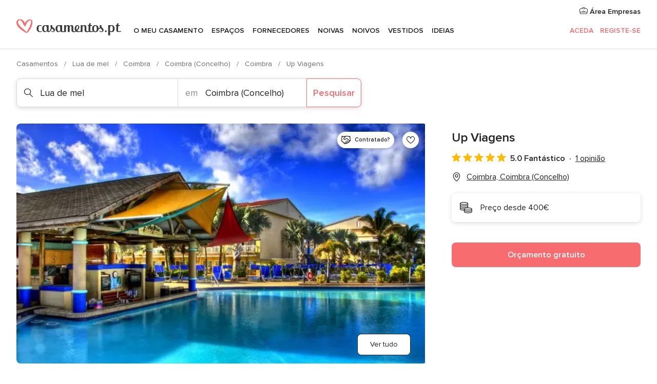

--- FILE ---
content_type: text/html; charset=UTF-8
request_url: https://www.casamentos.pt/lua-de-mel/up-viagens--e110315
body_size: 36042
content:
<!DOCTYPE html>
<html lang="pt-PT" prefix="og: http://ogp.me/ns#">
<head>
<meta http-equiv="Content-Type" content="text/html; charset=utf-8">
<title>Up Viagens - Consulte disponibilidade e preços</title>
<meta name="description" content="Up Viagens (Lua de mel Coimbra). A Up Viagens atua no mercado desde 2012, oferecendo as melhores soluções em viagens de lua-de-mel. Contando com uma equi...">
<meta name="keywords" content="Up Viagens, Lua de mel Up Viagens, Fornecedores Up Viagens, Casamentos Up Viagens, Casamento Up Viagens, Lua de mel Coimbra, Lua de mel Coimbra (Concelho), Casamentos Coimbra, Fornecedores Coimbra, Fornecedores Coimbra (Concelho), Casamentos Coimbra (Concelho)">
<meta name="robots" content="all">
<meta name="distribution" content="global">
<meta name="rating" content="general">
<meta name="pbdate" content="5:55:15 28/01/2026">
<link rel="canonical" href="https://www.casamentos.pt/lua-de-mel/up-viagens--e110315">
<link rel="alternate" href="android-app://pt.casamentos.launcher/casamentospt/m.casamentos.pt/lua-de-mel/up-viagens--e110315">
<meta name="viewport" content="width=device-width, initial-scale=1.0">
<meta name="apple-custom-itunes-app" content="app-id=606946065">
<meta name="apple-itunes-app" content="app-id=606946065, app-argument=https://app.appsflyer.com/id606946065?pid=WP-iOS-PT&c=WP-PT-LANDINGS&s=pt">
<meta name="google-play-app" content="app-id=pt.casamentos.launcher">
<link rel="shortcut icon" href="https://www.casamentos.pt/mobile/assets/img/favicon/favicon.png">
<meta property="fb:pages" content="151628048369703" />
<meta property="fb:app_id" content="416417071733462" />
<meta property="og:type" content="website" />
<meta property="og:title" content="Up Viagens" />
<meta property="og:description" content="A Up Viagens atua no mercado desde 2012, oferecendo as melhores soluções em viagens de lua-de-mel. Contando com uma equipa jovem e dinâmica, possui uma larga experiência na área, oferecendo aos seus noivos um atendimento único e diferenciado." />
<meta property="og:image" content="https://cdn0.casamentos.pt/vendor/0315/3_2/1280/jpg/tourism-in-the-resort-hd-desktop-wallpaper_6_110315.jpeg">
<meta property="og:image:secure_url" content="https://cdn0.casamentos.pt/vendor/0315/3_2/1280/jpg/tourism-in-the-resort-hd-desktop-wallpaper_6_110315.jpeg">
<meta property="og:image:alt" content="Up Viagens">
<meta property="og:url" content="https://www.casamentos.pt/lua-de-mel/up-viagens--e110315" />
<meta name="twitter:card" content="summary_large_image" />
<link rel="stylesheet" href="https://www.casamentos.pt/builds/desktop/css/symfnw-PT69-1-20260127-002-1_www_m_/WebBundleResponsiveMarketplaceStorefrontBodas.css">
<script>
var internalTrackingService = internalTrackingService || {
triggerSubmit : function() {},
triggerAbandon : function() {},
loaded : false
};
</script>
<script type="text/javascript">
function getCookie (name) {var b = document.cookie.match('(^|;)\\s*' + name + '\\s*=\\s*([^;]+)'); return b ? unescape(b.pop()) : null}
function overrideOneTrustGeo () {
const otgeoCookie = getCookie('otgeo') || '';
const regexp = /^([A-Za-z]+)(?:,([A-Za-z]+))?$/g;
const matches = [...otgeoCookie.matchAll(regexp)][0];
if (matches) {
const countryCode = matches[1];
const stateCode = matches[2];
const geolocationResponse = {
countryCode
};
if (stateCode) {
geolocationResponse.stateCode = stateCode;
}
return {
geolocationResponse
};
}
}
var OneTrust = overrideOneTrustGeo() || undefined;
</script>
<span class="ot-sdk-show-settings" style="display: none"></span>
<script src="https://cdn.cookielaw.org/scripttemplates/otSDKStub.js" data-language="pt-PT" data-domain-script="2aacba71-ddda-431f-ba88-b51849b14783" data-ignore-ga='true' defer></script>
<script>var isCountryCookiesActiveByDefault=false,CONSENT_ANALYTICS_GROUP="C0002",CONSENT_PERSONALIZATION_GROUP="C0003",CONSENT_TARGETED_ADVERTISING_GROUP="C0004",CONSENT_SOCIAL_MEDIA_GROUP="C0005",cookieConsentContent='',hideCookieConsentLayer= '', OptanonAlertBoxClosed='';hideCookieConsentLayer=getCookie('hideCookieConsentLayer');OptanonAlertBoxClosed=getCookie('OptanonAlertBoxClosed');if(hideCookieConsentLayer==="1"||Boolean(OptanonAlertBoxClosed)){cookieConsentContent=queryStringToJSON(getCookie('OptanonConsent')||'');}function getCookie(e){var o=document.cookie.match("(^|;)\\s*"+e+"\\s*=\\s*([^;]+)");return o?unescape(o.pop()):null}function queryStringToJSON(e){var o=e.split("&"),t={};return o.forEach(function(e){e=e.split("="),t[e[0]]=decodeURIComponent(e[1]||"")}),JSON.parse(JSON.stringify(t))}function isCookieGroupAllowed(e){var o=cookieConsentContent.groups;if("string"!=typeof o){if(!isCountryCookiesActiveByDefault && e===CONSENT_ANALYTICS_GROUP && getCookie('hideCookieConsentLayer')==="1"){return true}return isCountryCookiesActiveByDefault;}for(var t=o.split(","),n=0;n<t.length;n++)if(t[n].indexOf(e,0)>=0)return"1"===t[n].split(":")[1];return!1}function userHasAcceptedTheCookies(){var e=document.getElementsByTagName("body")[0],o=document.createEvent("HTMLEvents");cookieConsentContent=queryStringToJSON(getCookie("OptanonConsent")||""),!0===isCookieGroupAllowed(CONSENT_ANALYTICS_GROUP)&&(o.initEvent("analyticsCookiesHasBeenAccepted",!0,!1),e.dispatchEvent(o)),!0===isCookieGroupAllowed(CONSENT_PERSONALIZATION_GROUP)&&(o.initEvent("personalizationCookiesHasBeenAccepted",!0,!1),e.dispatchEvent(o)),!0===isCookieGroupAllowed(CONSENT_TARGETED_ADVERTISING_GROUP)&&(o.initEvent("targetedAdvertisingCookiesHasBeenAccepted",!0,!1),e.dispatchEvent(o)),!0===isCookieGroupAllowed(CONSENT_SOCIAL_MEDIA_GROUP)&&(o.initEvent("socialMediaAdvertisingCookiesHasBeenAccepted",!0,!1),e.dispatchEvent(o))}</script>
<script>
document.getElementsByTagName('body')[0].addEventListener('oneTrustLoaded', function () {
if (OneTrust.GetDomainData()?.ConsentModel?.Name === 'notice only') {
const cookiePolicyLinkSelector = document.querySelectorAll('.ot-sdk-show-settings')
cookiePolicyLinkSelector.forEach((selector) => {
selector.style.display = 'none'
})
}
})
</script>
<script>
function CMP() {
var body = document.getElementsByTagName('body')[0];
var event = document.createEvent('HTMLEvents');
var callbackIAB = (tcData, success) => {
if (success && (tcData.eventStatus === 'tcloaded' || tcData.eventStatus === 'useractioncomplete')) {
window.__tcfapi('removeEventListener', 2, () => {
}, callbackIAB);
if ((typeof window.Optanon !== "undefined" &&
!window.Optanon.GetDomainData().IsIABEnabled) ||
(tcData.gdprApplies &&
typeof window.Optanon !== "undefined" &&
window.Optanon.GetDomainData().IsIABEnabled &&
getCookie('OptanonAlertBoxClosed'))) {
userHasAcceptedTheCookies();
}
if (isCookieGroupAllowed(CONSENT_ANALYTICS_GROUP) !== true) {
event.initEvent('analyticsCookiesHasBeenDenied', true, false);
body.dispatchEvent(event);
}
if (isCookieGroupAllowed(CONSENT_TARGETED_ADVERTISING_GROUP) !== true) {
event.initEvent('targetedAdvertisingCookiesHasBeenDenied', true, false);
body.dispatchEvent(event);
}
if (tcData.gdprApplies && typeof window.Optanon !== "undefined" && window.Optanon.GetDomainData().IsIABEnabled) {
event.initEvent('IABTcDataReady', true, false);
body.dispatchEvent(event);
} else {
event.initEvent('nonIABCountryDataReady', true, false);
body.dispatchEvent(event);
}
}
}
var cnt = 0;
var consentSetInterval = setInterval(function () {
cnt += 1;
if (cnt === 600) {
userHasAcceptedTheCookies();
clearInterval(consentSetInterval);
}
if (typeof window.Optanon !== "undefined" && !window.Optanon.GetDomainData().IsIABEnabled) {
clearInterval(consentSetInterval);
userHasAcceptedTheCookies();
event.initEvent('oneTrustLoaded', true, false);
body.dispatchEvent(event);
event.initEvent('nonIABCountryDataReady', true, false);
body.dispatchEvent(event);
}
if (typeof window.__tcfapi !== "undefined") {
event.initEvent('oneTrustLoaded', true, false);
body.dispatchEvent(event);
clearInterval(consentSetInterval);
window.__tcfapi('addEventListener', 2, callbackIAB);
}
});
}
function OptanonWrapper() {
CMP();
}
</script>
</head><body>
<script>
var gtagScript = function() { var s = document.createElement("script"), el = document.getElementsByTagName("script")[0]; s.defer = true;
s.src = "https://www.googletagmanager.com/gtag/js?id=G-V4ZE3B4C7B";
el.parentNode.insertBefore(s, el);}
window.dataLayer = window.dataLayer || [];
const analyticsGroupOpt = isCookieGroupAllowed(CONSENT_ANALYTICS_GROUP) === true;
const targetedAdsOpt = isCookieGroupAllowed(CONSENT_TARGETED_ADVERTISING_GROUP) === true;
const personalizationOpt = isCookieGroupAllowed(CONSENT_PERSONALIZATION_GROUP) === true;
window['gtag_enable_tcf_support'] = true;
document.getElementsByTagName('body')[0].addEventListener('oneTrustLoaded', function () {
gtagScript();
});
function gtag(){dataLayer.push(arguments);}
gtag('js', new Date());
gtag('consent', 'default', {
'analytics_storage': analyticsGroupOpt ? 'granted' : 'denied',
'ad_storage': targetedAdsOpt ? 'granted' : 'denied',
'ad_user_data': targetedAdsOpt ? 'granted' : 'denied',
'ad_user_personalization': targetedAdsOpt ? 'granted' : 'denied',
'functionality_storage': targetedAdsOpt ? 'granted' : 'denied',
'personalization_storage': personalizationOpt ? 'granted' : 'denied',
'security_storage': 'granted'
});
gtag('set', 'ads_data_redaction', !analyticsGroupOpt);
gtag('set', 'allow_ad_personalization_signals', analyticsGroupOpt);
gtag('set', 'allow_google_signals', analyticsGroupOpt);
gtag('set', 'allow_interest_groups', analyticsGroupOpt);
gtag('config', 'G-V4ZE3B4C7B', { groups: 'analytics', 'send_page_view': false });
gtag('config', 'AW-998529166', { groups: 'adwords' });
</script>

<div id="app-apps-download-banner" class="branch-banner-placeholder branchBannerPlaceholder"></div>

<a class="layoutSkipMain" href="#layoutMain">Ir para o conteúdo principal</a>
<header class="layoutHeader">
<span class="layoutHeader__hamburger app-header-menu-toggle">
<i class="svgIcon app-svg-async svgIcon__list-menu "   data-name="_common/list-menu" data-svg="https://cdn1.casamentos.pt/assets/svg/optimized/_common/list-menu.svg" data-svg-lazyload="1"></i></span>
<a class="layoutHeader__logoAnchor app-analytics-event-click"
href="https://www.casamentos.pt/">
<img src="https://www.casamentos.pt/assets/img/logos/gen_logoHeader.svg"   alt="Casamentos"  width="204" height="32"   >
</a>
<nav class="layoutHeader__nav app-header-nav">
<ul class="layoutNavMenu app-header-list">
<li class="layoutNavMenu__header">
<i class="svgIcon app-svg-async svgIcon__close layoutNavMenu__itemClose app-header-menu-toggle"   data-name="_common/close" data-svg="https://cdn1.casamentos.pt/assets/svg/optimized/_common/close.svg" data-svg-lazyload="1"></i>        </li>
<li class="layoutNavMenu__item app-header-menu-item-openSection layoutNavMenu__item--my_wedding ">
<a href="https://www.casamentos.pt/organizador-casamento"
class="layoutNavMenu__anchor app-header-menu-itemAnchor app-analytics-track-event-click "
data-tracking-section="header" data-tracking-category="Navigation" data-tracking-category-authed="1"
data-tracking-dt="tools"                >
O meu casamento                </a>
<i class="svgIcon app-svg-async svgIcon__angleRightBlood layoutNavMenu__anchorArrow"   data-name="_common/angleRightBlood" data-svg="https://cdn1.casamentos.pt/assets/svg/optimized/_common/angleRightBlood.svg" data-svg-lazyload="1"></i>
<div class="layoutNavMenuTab app-header-menu-itemDropdown">
<div class="layoutNavMenuTab__layout">
<div class="layoutNavMenuTab__header">
<i class="svgIcon app-svg-async svgIcon__angleLeftBlood layoutNavMenuTab__icon app-header-menu-item-closeSection"   data-name="_common/angleLeftBlood" data-svg="https://cdn1.casamentos.pt/assets/svg/optimized/_common/angleLeftBlood.svg" data-svg-lazyload="1"></i>    <a class="layoutNavMenuTab__title" href="https://www.casamentos.pt/organizador-casamento">
O meu casamento    </a>
<i class="svgIcon app-svg-async svgIcon__close layoutNavMenuTab__iconClose app-header-menu-toggle"   data-name="_common/close" data-svg="https://cdn1.casamentos.pt/assets/svg/optimized/_common/close.svg" data-svg-lazyload="1"></i></div>
<div class="layoutNavMenuTabMyWedding">
<div class="layoutNavMenuTabMyWeddingList">
<a class="layoutNavMenuTabMyWedding__title" href="https://www.casamentos.pt/organizador-casamento">
O meu organizador de casamento        </a>
<ul class="layoutNavMenuTabMyWeddingList__content ">
<li class="layoutNavMenuTabMyWeddingList__item layoutNavMenuTabMyWeddingList__item--viewAll">
<a href="https://www.casamentos.pt/organizador-casamento">Ver tudo</a>
</li>
<li class="layoutNavMenuTabMyWeddingList__item "
>
<a href="https://www.casamentos.pt/agenda-tarefas-casamento">
<i class="svgIcon app-svg-async svgIcon__checklist layoutNavMenuTabMyWeddingList__itemIcon"   data-name="tools/categories/checklist" data-svg="https://cdn1.casamentos.pt/assets/svg/optimized/tools/categories/checklist.svg" data-svg-lazyload="1"></i>                        Agenda                    </a>
</li>
<li class="layoutNavMenuTabMyWeddingList__item "
>
<a href="https://www.casamentos.pt/gestor-convidados-casamento">
<i class="svgIcon app-svg-async svgIcon__guests layoutNavMenuTabMyWeddingList__itemIcon"   data-name="tools/categories/guests" data-svg="https://cdn1.casamentos.pt/assets/svg/optimized/tools/categories/guests.svg" data-svg-lazyload="1"></i>                        Convidados                    </a>
</li>
<li class="layoutNavMenuTabMyWeddingList__item "
>
<a href="https://www.casamentos.pt/organizador-mesas-casamento">
<i class="svgIcon app-svg-async svgIcon__tables layoutNavMenuTabMyWeddingList__itemIcon"   data-name="tools/categories/tables" data-svg="https://cdn1.casamentos.pt/assets/svg/optimized/tools/categories/tables.svg" data-svg-lazyload="1"></i>                        Mesas                    </a>
</li>
<li class="layoutNavMenuTabMyWeddingList__item "
>
<a href="https://www.casamentos.pt/orcamento-casamento">
<i class="svgIcon app-svg-async svgIcon__budget layoutNavMenuTabMyWeddingList__itemIcon"   data-name="tools/categories/budget" data-svg="https://cdn1.casamentos.pt/assets/svg/optimized/tools/categories/budget.svg" data-svg-lazyload="1"></i>                        Orçamentário                    </a>
</li>
<li class="layoutNavMenuTabMyWeddingList__item "
>
<a href="https://www.casamentos.pt/meus-fornecedores-casamento">
<i class="svgIcon app-svg-async svgIcon__vendors layoutNavMenuTabMyWeddingList__itemIcon"   data-name="tools/categories/vendors" data-svg="https://cdn1.casamentos.pt/assets/svg/optimized/tools/categories/vendors.svg" data-svg-lazyload="1"></i>                        Fornecedores                    </a>
</li>
<li class="layoutNavMenuTabMyWeddingList__item "
>
<a href="https://www.casamentos.pt/meus-vestidos-noiva">
<i class="svgIcon app-svg-async svgIcon__dresses layoutNavMenuTabMyWeddingList__itemIcon"   data-name="tools/categories/dresses" data-svg="https://cdn1.casamentos.pt/assets/svg/optimized/tools/categories/dresses.svg" data-svg-lazyload="1"></i>                        Vestidos                    </a>
</li>
<li class="layoutNavMenuTabMyWeddingList__item "
>
<a href="https://www.casamentos.pt/website/index.php?actionReferrer=8">
<i class="svgIcon app-svg-async svgIcon__website layoutNavMenuTabMyWeddingList__itemIcon"   data-name="tools/categories/website" data-svg="https://cdn1.casamentos.pt/assets/svg/optimized/tools/categories/website.svg" data-svg-lazyload="1"></i>                        Site de casamento                    </a>
</li>
<li class="layoutNavMenuTabMyWeddingList__item app-analytics-track-event-click"
data-tracking-category="Navigation"
data-tracking-section="header_venues"
data-tracking-dt="contest"
>
<a href="https://www.casamentos.pt/sorteio">
<i class="svgIcon app-svg-async svgIcon__contest layoutNavMenuTabMyWeddingList__itemIcon"   data-name="tools/categories/contest" data-svg="https://cdn1.casamentos.pt/assets/svg/optimized/tools/categories/contest.svg" data-svg-lazyload="1"></i>                        Sorteio                    </a>
</li>
</ul>
</div>
<div class="layoutNavMenuTabMyWeddingBanners">
<div class="layoutNavMenuBannerBox app-header-menu-banner app-link "
data-href="https://www.casamentos.pt/app-casamentos"
>
<div class="layoutNavMenuBannerBox__content">
<p class="layoutNavMenuBannerBox__title">Instale a app</p>
<span class="layoutNavMenuBannerBox__subtitle">Organize o seu casamento onde e quando quiser </span>
</div>
<img data-src="https://www.casamentos.pt/assets/img/logos/square-icon.svg"  class="lazyload layoutNavMenuBannerBox__icon" alt="Ícone da app"  width="60" height="60"  >
</div>
<div class="layoutNavMenuBannerBox app-header-menu-banner app-link "
data-href="https://www.casamentos.pt/album-casamento-wedshoots"
>
<div class="layoutNavMenuBannerBox__content">
<a class="layoutNavMenuBannerBox__title" href="https://www.casamentos.pt/album-casamento-wedshoots">Wedshoots</a>
<span class="layoutNavMenuBannerBox__subtitle">Todas as fotos dos seus convidados num só álbum</span>
</div>
<img data-src="https://www.casamentos.pt/assets/img/wedshoots/ico_wedshoots.svg"  class="lazyload layoutNavMenuBannerBox__icon" alt="Ícone do Wedshoots"  width="60" height="60"  >
</div>
</div>
</div>    </div>
</div>
</li>
<li class="layoutNavMenu__item app-header-menu-item-openSection layoutNavMenu__item--venues ">
<a href="https://www.casamentos.pt/espacos-casamentos"
class="layoutNavMenu__anchor app-header-menu-itemAnchor app-analytics-track-event-click "
data-tracking-section="header" data-tracking-category="Navigation" data-tracking-category-authed="1"
data-tracking-dt="venues"                >
Espaços                </a>
<i class="svgIcon app-svg-async svgIcon__angleRightBlood layoutNavMenu__anchorArrow"   data-name="_common/angleRightBlood" data-svg="https://cdn1.casamentos.pt/assets/svg/optimized/_common/angleRightBlood.svg" data-svg-lazyload="1"></i>
<div class="layoutNavMenuTab app-header-menu-itemDropdown">
<div class="layoutNavMenuTab__layout">
<div class="layoutNavMenuTab__header">
<i class="svgIcon app-svg-async svgIcon__angleLeftBlood layoutNavMenuTab__icon app-header-menu-item-closeSection"   data-name="_common/angleLeftBlood" data-svg="https://cdn1.casamentos.pt/assets/svg/optimized/_common/angleLeftBlood.svg" data-svg-lazyload="1"></i>    <a class="layoutNavMenuTab__title" href="https://www.casamentos.pt/espacos-casamentos">
Espaços    </a>
<i class="svgIcon app-svg-async svgIcon__close layoutNavMenuTab__iconClose app-header-menu-toggle"   data-name="_common/close" data-svg="https://cdn1.casamentos.pt/assets/svg/optimized/_common/close.svg" data-svg-lazyload="1"></i></div>
<div class="layoutNavMenuTabVenues">
<div class="layoutNavMenuTabVenues__categories">
<div class="layoutNavMenuTabVenuesList">
<a class="layoutNavMenuTabVenues__title"
href="https://www.casamentos.pt/espacos-casamentos">
Espaços casamentos            </a>
<ul class="layoutNavMenuTabVenuesList__content">
<li class="layoutNavMenuTabVenuesList__item layoutNavMenuTabVenuesList__item--viewAll">
<a href="https://www.casamentos.pt/espacos-casamentos">Ver tudo</a>
</li>
<li class="layoutNavMenuTabVenuesList__item">
<a href="https://www.casamentos.pt/quintas-para-casamentos">
Quintas para casamentos                        </a>
</li>
<li class="layoutNavMenuTabVenuesList__item">
<a href="https://www.casamentos.pt/hotel-casamento">
Hotel casamento                        </a>
</li>
<li class="layoutNavMenuTabVenuesList__item">
<a href="https://www.casamentos.pt/restaurantes-para-casamentos">
Restaurantes para casamentos                        </a>
</li>
<li class="layoutNavMenuTabVenuesList__item">
<a href="https://www.casamentos.pt/salao-para-casamento">
Salão para casamento                        </a>
</li>
<li class="layoutNavMenuTabVenuesList__item">
<a href="https://www.casamentos.pt/espacos-singulares">
Espaços singulares                        </a>
</li>
<li class="layoutNavMenuTabVenuesList__item">
<a href="https://www.casamentos.pt/casamentos-na-praia">
Casamentos na praia                        </a>
</li>
<li class="layoutNavMenuTabVenuesList__item layoutNavMenuTabVenuesList__item--highlight">
<a href="https://www.casamentos.pt/promocoes/espacos-casamentos">
Promoções                        </a>
</li>
</ul>
</div>
</div>
<div class="layoutNavMenuTabVenuesBanners">
<div class="layoutNavMenuBannerBox app-header-menu-banner app-link app-analytics-track-event-click"
data-href="https://www.casamentos.pt/destination-wedding"
data-tracking-section=header_venues                      data-tracking-category=Navigation                      data-tracking-dt=destination_weddings         >
<div class="layoutNavMenuBannerBox__content">
<p class="layoutNavMenuBannerBox__title">Destination Weddings</p>
<span class="layoutNavMenuBannerBox__subtitle">Case no país em que sempre sonhou.</span>
</div>
<img class="svgIcon svgIcon__plane_destination layoutNavMenuBannerBox__icon lazyload" data-src="https://cdn1.casamentos.pt/assets/svg/original/illustration/plane_destination.svg"  alt="illustration plane destination" width="56" height="56" >    </div>
<div class="layoutNavMenuBannerBox app-header-menu-banner app-link app-analytics-track-event-click"
data-href="https://www.casamentos.pt/sorteio"
data-tracking-section=header_venues                      data-tracking-category=Navigation                      data-tracking-dt=contest         >
<div class="layoutNavMenuBannerBox__content">
<p class="layoutNavMenuBannerBox__title">Ganhe 3.000&euro;</p>
<span class="layoutNavMenuBannerBox__subtitle">Participe na 142ª edição do sorteio de Casamentos.pt</span>
</div>
<img class="svgIcon svgIcon__stars layoutNavMenuBannerBox__icon lazyload" data-src="https://cdn1.casamentos.pt/assets/svg/original/illustration/stars.svg"  alt="illustration stars" width="56" height="56" >    </div>
</div>
</div>
</div>
</div>
</li>
<li class="layoutNavMenu__item app-header-menu-item-openSection layoutNavMenu__item--vendors ">
<a href="https://www.casamentos.pt/fornecedores"
class="layoutNavMenu__anchor app-header-menu-itemAnchor app-analytics-track-event-click "
data-tracking-section="header" data-tracking-category="Navigation" data-tracking-category-authed="1"
data-tracking-dt="vendors"                >
Fornecedores                </a>
<i class="svgIcon app-svg-async svgIcon__angleRightBlood layoutNavMenu__anchorArrow"   data-name="_common/angleRightBlood" data-svg="https://cdn1.casamentos.pt/assets/svg/optimized/_common/angleRightBlood.svg" data-svg-lazyload="1"></i>
<div class="layoutNavMenuTab app-header-menu-itemDropdown">
<div class="layoutNavMenuTab__layout">
<div class="layoutNavMenuTab__header">
<i class="svgIcon app-svg-async svgIcon__angleLeftBlood layoutNavMenuTab__icon app-header-menu-item-closeSection"   data-name="_common/angleLeftBlood" data-svg="https://cdn1.casamentos.pt/assets/svg/optimized/_common/angleLeftBlood.svg" data-svg-lazyload="1"></i>    <a class="layoutNavMenuTab__title" href="https://www.casamentos.pt/fornecedores">
Fornecedores    </a>
<i class="svgIcon app-svg-async svgIcon__close layoutNavMenuTab__iconClose app-header-menu-toggle"   data-name="_common/close" data-svg="https://cdn1.casamentos.pt/assets/svg/optimized/_common/close.svg" data-svg-lazyload="1"></i></div>
<div class="layoutNavMenuTabVendors">
<div class="layoutNavMenuTabVendors__content">
<div class="layoutNavMenuTabVendorsList">
<a class="layoutNavMenuTabVendors__title" href="https://www.casamentos.pt/fornecedores">
Comece a contratar os seus fornecedores            </a>
<ul class="layoutNavMenuTabVendorsList__content">
<li class="layoutNavMenuTabVendorsList__item layoutNavMenuTabVendorsList__item--viewAll">
<a href="https://www.casamentos.pt/fornecedores">Ver tudo</a>
</li>
<li class="layoutNavMenuTabVendorsList__item">
<i class="svgIcon app-svg-async svgIcon__categPhoto layoutNavMenuTabVendorsList__itemIcon"   data-name="vendors/categories/categPhoto" data-svg="https://cdn1.casamentos.pt/assets/svg/optimized/vendors/categories/categPhoto.svg" data-svg-lazyload="1"></i>                        <a href="https://www.casamentos.pt/fotografo-casamento">
Fotógrafo casamento                        </a>
</li>
<li class="layoutNavMenuTabVendorsList__item">
<i class="svgIcon app-svg-async svgIcon__categVideo layoutNavMenuTabVendorsList__itemIcon"   data-name="vendors/categories/categVideo" data-svg="https://cdn1.casamentos.pt/assets/svg/optimized/vendors/categories/categVideo.svg" data-svg-lazyload="1"></i>                        <a href="https://www.casamentos.pt/videos-casamentos">
Vídeos casamentos                        </a>
</li>
<li class="layoutNavMenuTabVendorsList__item">
<i class="svgIcon app-svg-async svgIcon__categMusic layoutNavMenuTabVendorsList__itemIcon"   data-name="vendors/categories/categMusic" data-svg="https://cdn1.casamentos.pt/assets/svg/optimized/vendors/categories/categMusic.svg" data-svg-lazyload="1"></i>                        <a href="https://www.casamentos.pt/musica-casamento">
Música casamento                        </a>
</li>
<li class="layoutNavMenuTabVendorsList__item">
<i class="svgIcon app-svg-async svgIcon__categCatering layoutNavMenuTabVendorsList__itemIcon"   data-name="vendors/categories/categCatering" data-svg="https://cdn1.casamentos.pt/assets/svg/optimized/vendors/categories/categCatering.svg" data-svg-lazyload="1"></i>                        <a href="https://www.casamentos.pt/catering-casamentos">
Catering casamentos                        </a>
</li>
<li class="layoutNavMenuTabVendorsList__item">
<i class="svgIcon app-svg-async svgIcon__categRental layoutNavMenuTabVendorsList__itemIcon"   data-name="vendors/categories/categRental" data-svg="https://cdn1.casamentos.pt/assets/svg/optimized/vendors/categories/categRental.svg" data-svg-lazyload="1"></i>                        <a href="https://www.casamentos.pt/carros-casamento">
Carros casamento                        </a>
</li>
<li class="layoutNavMenuTabVendorsList__item">
<i class="svgIcon app-svg-async svgIcon__categFurniture layoutNavMenuTabVendorsList__itemIcon"   data-name="vendors/categories/categFurniture" data-svg="https://cdn1.casamentos.pt/assets/svg/optimized/vendors/categories/categFurniture.svg" data-svg-lazyload="1"></i>                        <a href="https://www.casamentos.pt/decoracao-de-casamento">
Decoração de casamento                        </a>
</li>
<li class="layoutNavMenuTabVendorsList__item">
<i class="svgIcon app-svg-async svgIcon__categFlower layoutNavMenuTabVendorsList__itemIcon"   data-name="vendors/categories/categFlower" data-svg="https://cdn1.casamentos.pt/assets/svg/optimized/vendors/categories/categFlower.svg" data-svg-lazyload="1"></i>                        <a href="https://www.casamentos.pt/arranjos-florais-casamentos">
Arranjos florais casamentos                        </a>
</li>
<li class="layoutNavMenuTabVendorsList__item">
<i class="svgIcon app-svg-async svgIcon__categInvite layoutNavMenuTabVendorsList__itemIcon"   data-name="vendors/categories/categInvite" data-svg="https://cdn1.casamentos.pt/assets/svg/optimized/vendors/categories/categInvite.svg" data-svg-lazyload="1"></i>                        <a href="https://www.casamentos.pt/convites-de-casamento">
Convites de casamento                        </a>
</li>
<li class="layoutNavMenuTabVendorsList__item">
<i class="svgIcon app-svg-async svgIcon__categGift layoutNavMenuTabVendorsList__itemIcon"   data-name="vendors/categories/categGift" data-svg="https://cdn1.casamentos.pt/assets/svg/optimized/vendors/categories/categGift.svg" data-svg-lazyload="1"></i>                        <a href="https://www.casamentos.pt/lembrancas-de-casamento">
Lembranças de casamento                        </a>
</li>
</ul>
</div>
<div class="layoutNavMenuTabVendorsListOthers">
<p class="layoutNavMenuTabVendorsListOthers__subtitle">Outras categorias</p>
<ul class="layoutNavMenuTabVendorsListOthers__container">
<li class="layoutNavMenuTabVendorsListOthers__item">
<a href="https://www.casamentos.pt/tendas-para-casamentos">
Tendas para casamentos                        </a>
</li>
<li class="layoutNavMenuTabVendorsListOthers__item">
<a href="https://www.casamentos.pt/animacao-casamentos">
Animação casamentos                        </a>
</li>
<li class="layoutNavMenuTabVendorsListOthers__item">
<a href="https://www.casamentos.pt/lista-de-casamento">
Lista de casamento                        </a>
</li>
<li class="layoutNavMenuTabVendorsListOthers__item">
<a href="https://www.casamentos.pt/organizadores-de-casamentos">
Organizadores de casamentos                        </a>
</li>
<li class="layoutNavMenuTabVendorsListOthers__item">
<a href="https://www.casamentos.pt/lua-de-mel">
Lua de mel                        </a>
</li>
<li class="layoutNavMenuTabVendorsListOthers__item">
<a href="https://www.casamentos.pt/ideias-criativas-para-casamentos">
Ideias Criativas para casamentos                        </a>
</li>
<li class="layoutNavMenuTabVendorsListOthers__item">
<a href="https://www.casamentos.pt/bolos-de-casamento">
Bolos de casamento                        </a>
</li>
<li class="layoutNavMenuTabVendorsListOthers__deals">
<a href="https://www.casamentos.pt/promocoes/fornecedores">
Promoções                        </a>
</li>
</ul>
</div>
</div>
<div class="layoutNavMenuTabVendorsBanners">
<div class="layoutNavMenuBannerBox app-header-menu-banner app-link app-analytics-track-event-click"
data-href="https://www.casamentos.pt/destination-wedding"
data-tracking-section=header_vendors                      data-tracking-category=Navigation                      data-tracking-dt=destination_weddings         >
<div class="layoutNavMenuBannerBox__content">
<p class="layoutNavMenuBannerBox__title">Destination Weddings</p>
<span class="layoutNavMenuBannerBox__subtitle">Case no país em que sempre sonhou.</span>
</div>
<img class="svgIcon svgIcon__plane_destination layoutNavMenuBannerBox__icon lazyload" data-src="https://cdn1.casamentos.pt/assets/svg/original/illustration/plane_destination.svg"  alt="illustration plane destination" width="56" height="56" >    </div>
<div class="layoutNavMenuBannerBox app-header-menu-banner app-link app-analytics-track-event-click"
data-href="https://www.casamentos.pt/sorteio"
data-tracking-section=header_vendors                      data-tracking-category=Navigation                      data-tracking-dt=contest         >
<div class="layoutNavMenuBannerBox__content">
<p class="layoutNavMenuBannerBox__title">Ganhe 3.000&euro;</p>
<span class="layoutNavMenuBannerBox__subtitle">Participe na 142ª edição do sorteio de Casamentos.pt</span>
</div>
<img class="svgIcon svgIcon__stars layoutNavMenuBannerBox__icon lazyload" data-src="https://cdn1.casamentos.pt/assets/svg/original/illustration/stars.svg"  alt="illustration stars" width="56" height="56" >    </div>
</div>
<div class="layoutNavMenuTabVendorsOtherTabs">
<div class="layoutNavMenuTabVendorsBride">
<p class="layoutNavMenuTabVendorsOtherTabs__subtitle">Noivas</p>
<ul class="layoutNavMenuTabVendorsOtherTabsList">
<li class="layoutNavMenuTabVendorsOtherTabsList__item">
<a href="https://www.casamentos.pt/atelier-noiva">
Atelier noiva                                </a>
</li>
<li class="layoutNavMenuTabVendorsOtherTabsList__item">
<a href="https://www.casamentos.pt/lojas-de-noivas">
Lojas de noivas                                </a>
</li>
<li class="layoutNavMenuTabVendorsOtherTabsList__item">
<a href="https://www.casamentos.pt/acessorios-noivas">
Acessórios noivas                                </a>
</li>
<li class="layoutNavMenuTabVendorsOtherTabsList__item">
<a href="https://www.casamentos.pt/ourivesaria">
Ourivesaria                                </a>
</li>
<li class="layoutNavMenuTabVendorsOtherTabsList__item">
<a href="https://www.casamentos.pt/beleza-noivas">
Beleza noivas                                </a>
</li>
<li class="layoutNavMenuTabVendorsOtherTabsList__item">
<a href="https://www.casamentos.pt/vestidos-de-cerimonia">
Vestidos de cerimónia                                </a>
</li>
<li class="layoutNavMenuTabVendorsOtherTabsList__item">
<a href="https://www.casamentos.pt/vestidos-de-madrinha">
Vestidos de madrinha                                </a>
</li>
<li class="layoutNavMenuTabVendorsOtherTabsList__item layoutNavMenuTabVendorsOtherTabsList__item--deals">
<a href="https://www.casamentos.pt/promocoes/noivas">
Promoções                            </a>
</li>
</ul>
</div>
<div class="layoutNavMenuTabVendorsGrooms">
<p class="layoutNavMenuTabVendorsOtherTabs__subtitle">Noivos</p>
<ul class="layoutNavMenuTabVendorsOtherTabsList">
<li class="layoutNavMenuTabVendorsOtherTabsList__item">
<a href="https://www.casamentos.pt/fatos-de-noivo">
Fatos de noivo                                </a>
</li>
<li class="layoutNavMenuTabVendorsOtherTabsList__item">
<a href="https://www.casamentos.pt/acessorios-noivo">
Acessórios noivo                                </a>
</li>
<li class="layoutNavMenuTabVendorsOtherTabsList__item">
<a href="https://www.casamentos.pt/cuidado-masculino">
Cuidado masculino                                </a>
</li>
<li class="layoutNavMenuTabVendorsOtherTabsList__item layoutNavMenuTabVendorsOtherTabsList__item--deals">
<a href="https://www.casamentos.pt/promocoes/noivos">
Promoções                            </a>
</li>
</ul>
</div>
</div>
</div>    </div>
</div>
</li>
<li class="layoutNavMenu__item app-header-menu-item-openSection layoutNavMenu__item--brides ">
<a href="https://www.casamentos.pt/noivas"
class="layoutNavMenu__anchor app-header-menu-itemAnchor app-analytics-track-event-click "
data-tracking-section="header" data-tracking-category="Navigation" data-tracking-category-authed="1"
>
Noivas                </a>
<i class="svgIcon app-svg-async svgIcon__angleRightBlood layoutNavMenu__anchorArrow"   data-name="_common/angleRightBlood" data-svg="https://cdn1.casamentos.pt/assets/svg/optimized/_common/angleRightBlood.svg" data-svg-lazyload="1"></i>
<div class="layoutNavMenuTab app-header-menu-itemDropdown">
<div class="layoutNavMenuTab__layout">
<div class="layoutNavMenuTab__header">
<i class="svgIcon app-svg-async svgIcon__angleLeftBlood layoutNavMenuTab__icon app-header-menu-item-closeSection"   data-name="_common/angleLeftBlood" data-svg="https://cdn1.casamentos.pt/assets/svg/optimized/_common/angleLeftBlood.svg" data-svg-lazyload="1"></i>    <a class="layoutNavMenuTab__title" href="https://www.casamentos.pt/noivas">
Noivas    </a>
<i class="svgIcon app-svg-async svgIcon__close layoutNavMenuTab__iconClose app-header-menu-toggle"   data-name="_common/close" data-svg="https://cdn1.casamentos.pt/assets/svg/optimized/_common/close.svg" data-svg-lazyload="1"></i></div>
<div class="layoutNavMenuTabBridesGrooms">
<div class="layoutNavMenuTabBridesGroomsList">
<a class="layoutNavMenuTabBridesGrooms__title" href="https://www.casamentos.pt/noivas">
Noivas        </a>
<ul class="layoutNavMenuTabBridesGroomsList__content">
<li class="layoutNavMenuTabBridesGroomsList__item layoutNavMenuTabBridesGroomsList__item--viewAll">
<a href="https://www.casamentos.pt/noivas">Ver tudo</a>
</li>
<li class="layoutNavMenuTabBridesGroomsList__item">
<a href="https://www.casamentos.pt/atelier-noiva">
Atelier noiva                    </a>
</li>
<li class="layoutNavMenuTabBridesGroomsList__item">
<a href="https://www.casamentos.pt/lojas-de-noivas">
Lojas de noivas                    </a>
</li>
<li class="layoutNavMenuTabBridesGroomsList__item">
<a href="https://www.casamentos.pt/acessorios-noivas">
Acessórios noivas                    </a>
</li>
<li class="layoutNavMenuTabBridesGroomsList__item">
<a href="https://www.casamentos.pt/ourivesaria">
Ourivesaria                    </a>
</li>
<li class="layoutNavMenuTabBridesGroomsList__item">
<a href="https://www.casamentos.pt/beleza-noivas">
Beleza noivas                    </a>
</li>
<li class="layoutNavMenuTabBridesGroomsList__item">
<a href="https://www.casamentos.pt/vestidos-de-cerimonia">
Vestidos de cerimónia                    </a>
</li>
<li class="layoutNavMenuTabBridesGroomsList__item">
<a href="https://www.casamentos.pt/vestidos-de-madrinha">
Vestidos de madrinha                    </a>
</li>
<li class="layoutNavMenuTabBridesGroomsList__item layoutNavMenuTabBridesGroomsList__item--highlight">
<a href="https://www.casamentos.pt/promocoes/noivas">
Promoções                </a>
</li>
</ul>
</div>
<div class="layoutNavMenuTabBridesGroomsBanner">
<div class="layoutNavMenuBannerBox app-header-menu-banner app-link "
data-href="https://www.casamentos.pt/vestidos-noiva"
>
<div class="layoutNavMenuBannerBox__content">
<p class="layoutNavMenuBannerBox__title">Catálogo de vestidos</p>
<span class="layoutNavMenuBannerBox__subtitle">Escolha o seu e encontre a loja mais perto de si.</span>
</div>
<img class="svgIcon svgIcon__dress layoutNavMenuBannerBox__icon lazyload" data-src="https://cdn1.casamentos.pt/assets/svg/original/illustration/dress.svg"  alt="illustration dress" width="56" height="56" >    </div>
</div>
</div>    </div>
</div>
</li>
<li class="layoutNavMenu__item app-header-menu-item-openSection layoutNavMenu__item--grooms ">
<a href="https://www.casamentos.pt/noivos"
class="layoutNavMenu__anchor app-header-menu-itemAnchor app-analytics-track-event-click "
data-tracking-section="header" data-tracking-category="Navigation" data-tracking-category-authed="1"
>
Noivos                </a>
<i class="svgIcon app-svg-async svgIcon__angleRightBlood layoutNavMenu__anchorArrow"   data-name="_common/angleRightBlood" data-svg="https://cdn1.casamentos.pt/assets/svg/optimized/_common/angleRightBlood.svg" data-svg-lazyload="1"></i>
<div class="layoutNavMenuTab app-header-menu-itemDropdown">
<div class="layoutNavMenuTab__layout">
<div class="layoutNavMenuTab__header">
<i class="svgIcon app-svg-async svgIcon__angleLeftBlood layoutNavMenuTab__icon app-header-menu-item-closeSection"   data-name="_common/angleLeftBlood" data-svg="https://cdn1.casamentos.pt/assets/svg/optimized/_common/angleLeftBlood.svg" data-svg-lazyload="1"></i>    <a class="layoutNavMenuTab__title" href="https://www.casamentos.pt/noivos">
Casais    </a>
<i class="svgIcon app-svg-async svgIcon__close layoutNavMenuTab__iconClose app-header-menu-toggle"   data-name="_common/close" data-svg="https://cdn1.casamentos.pt/assets/svg/optimized/_common/close.svg" data-svg-lazyload="1"></i></div>
<div class="layoutNavMenuTabBridesGrooms">
<div class="layoutNavMenuTabBridesGroomsList">
<a class="layoutNavMenuTabBridesGrooms__title" href="https://www.casamentos.pt/noivos">
Casais        </a>
<ul class="layoutNavMenuTabBridesGroomsList__content">
<li class="layoutNavMenuTabBridesGroomsList__item layoutNavMenuTabBridesGroomsList__item--viewAll">
<a href="https://www.casamentos.pt/noivos">Ver tudo</a>
</li>
<li class="layoutNavMenuTabBridesGroomsList__item">
<a href="https://www.casamentos.pt/fatos-de-noivo">
Fatos de noivo                    </a>
</li>
<li class="layoutNavMenuTabBridesGroomsList__item">
<a href="https://www.casamentos.pt/acessorios-noivo">
Acessórios noivo                    </a>
</li>
<li class="layoutNavMenuTabBridesGroomsList__item">
<a href="https://www.casamentos.pt/cuidado-masculino">
Cuidado masculino                    </a>
</li>
<li class="layoutNavMenuTabBridesGroomsList__item layoutNavMenuTabBridesGroomsList__item--highlight">
<a href="https://www.casamentos.pt/promocoes/noivos">
Promoções                </a>
</li>
</ul>
</div>
<div class="layoutNavMenuTabBridesGroomsBanner">
<div class="layoutNavMenuBannerBox app-header-menu-banner app-link "
data-href="https://www.casamentos.pt/fatos-noivo"
>
<div class="layoutNavMenuBannerBox__content">
<p class="layoutNavMenuBannerBox__title">Catálogo de fatos</p>
<span class="layoutNavMenuBannerBox__subtitle">Escolha o seu e encontre a loja mais perto de si.</span>
</div>
<img class="svgIcon svgIcon__bowtie_blue layoutNavMenuBannerBox__icon lazyload" data-src="https://cdn1.casamentos.pt/assets/svg/original/illustration/bowtie_blue.svg"  alt="illustration bowtie blue" width="56" height="56" >    </div>
</div>
</div>    </div>
</div>
</li>
<li class="layoutNavMenu__item app-header-menu-item-openSection layoutNavMenu__item--dresses ">
<a href="https://www.casamentos.pt/vestidos-noiva"
class="layoutNavMenu__anchor app-header-menu-itemAnchor app-analytics-track-event-click "
data-tracking-section="header" data-tracking-category="Navigation" data-tracking-category-authed="1"
data-tracking-dt="dresses"                >
Vestidos                </a>
<i class="svgIcon app-svg-async svgIcon__angleRightBlood layoutNavMenu__anchorArrow"   data-name="_common/angleRightBlood" data-svg="https://cdn1.casamentos.pt/assets/svg/optimized/_common/angleRightBlood.svg" data-svg-lazyload="1"></i>
<div class="layoutNavMenuTab app-header-menu-itemDropdown">
<div class="layoutNavMenuTab__layout">
<div class="layoutNavMenuTab__header">
<i class="svgIcon app-svg-async svgIcon__angleLeftBlood layoutNavMenuTab__icon app-header-menu-item-closeSection"   data-name="_common/angleLeftBlood" data-svg="https://cdn1.casamentos.pt/assets/svg/optimized/_common/angleLeftBlood.svg" data-svg-lazyload="1"></i>    <a class="layoutNavMenuTab__title" href="https://www.casamentos.pt/vestidos-noiva">
Vestidos    </a>
<i class="svgIcon app-svg-async svgIcon__close layoutNavMenuTab__iconClose app-header-menu-toggle"   data-name="_common/close" data-svg="https://cdn1.casamentos.pt/assets/svg/optimized/_common/close.svg" data-svg-lazyload="1"></i></div>
<div class="layoutNavMenuTabDresses">
<div class="layoutNavMenuTabDressesList">
<a class="layoutNavMenuTabDresses__title" href="https://www.casamentos.pt/vestidos-noiva">
O mais recente da moda nupcial        </a>
<ul class="layoutNavMenuTabDressesList__content">
<li class="layoutNavMenuTabDressesList__item layoutNavMenuTabDressesList__item--viewAll">
<a href="https://www.casamentos.pt/vestidos-noiva">Ver tudo</a>
</li>
<li class="layoutNavMenuTabDressesList__item">
<a href="https://www.casamentos.pt/vestidos-noiva" class="layoutNavMenuTabDressesList__Link">
<i class="svgIcon app-svg-async svgIcon__bride-dress layoutNavMenuTabDressesList__itemIcon"   data-name="dresses/categories/bride-dress" data-svg="https://cdn1.casamentos.pt/assets/svg/optimized/dresses/categories/bride-dress.svg" data-svg-lazyload="1"></i>                        Noiva                    </a>
</li>
<li class="layoutNavMenuTabDressesList__item">
<a href="https://www.casamentos.pt/joias" class="layoutNavMenuTabDressesList__Link">
<i class="svgIcon app-svg-async svgIcon__diamond layoutNavMenuTabDressesList__itemIcon"   data-name="dresses/categories/diamond" data-svg="https://cdn1.casamentos.pt/assets/svg/optimized/dresses/categories/diamond.svg" data-svg-lazyload="1"></i>                        Ourivesaria                    </a>
</li>
<li class="layoutNavMenuTabDressesList__item">
<a href="https://www.casamentos.pt/sapatos" class="layoutNavMenuTabDressesList__Link">
<i class="svgIcon app-svg-async svgIcon__shoe layoutNavMenuTabDressesList__itemIcon"   data-name="dresses/categories/shoe" data-svg="https://cdn1.casamentos.pt/assets/svg/optimized/dresses/categories/shoe.svg" data-svg-lazyload="1"></i>                        Sapatos                    </a>
</li>
<li class="layoutNavMenuTabDressesList__item">
<a href="https://www.casamentos.pt/acessorios" class="layoutNavMenuTabDressesList__Link">
<i class="svgIcon app-svg-async svgIcon__handbag layoutNavMenuTabDressesList__itemIcon"   data-name="dresses/categories/handbag" data-svg="https://cdn1.casamentos.pt/assets/svg/optimized/dresses/categories/handbag.svg" data-svg-lazyload="1"></i>                        Acessórios                    </a>
</li>
</ul>
</div>
<div class="layoutNavMenuTabDressesFeatured">
<p class="layoutNavMenuTabDresses__subtitle">Estilistas destacados</p>
<div class="layoutNavMenuTabDressesFeatured__content">
<a href="https://www.casamentos.pt/vestidos-noiva/demetrios--d235">
<figure class="layoutNavMenuTabDressesFeaturedItem">
<img data-src="https://cdn0.casamentos.pt/cat/vestidos-noiva/demetrios/dr407--mfvr984767.jpg"  class="lazyload layoutNavMenuTabDressesFeaturedItem__image" alt="Demetrios"  width="290" height="406"  >
<figcaption class="layoutNavMenuTabDressesFeaturedItem__name">Demetrios</figcaption>
</figure>
</a>
<a href="https://www.casamentos.pt/vestidos-noiva/justin-alexander--d257">
<figure class="layoutNavMenuTabDressesFeaturedItem">
<img data-src="https://cdn0.casamentos.pt/cat/vestidos-noiva/justin-alexander/liza--mfvr991669.jpg"  class="lazyload layoutNavMenuTabDressesFeaturedItem__image" alt="Justin Alexander"  width="290" height="406"  >
<figcaption class="layoutNavMenuTabDressesFeaturedItem__name">Justin Alexander</figcaption>
</figure>
</a>
<a href="https://www.casamentos.pt/vestidos-noiva/valentini--d833">
<figure class="layoutNavMenuTabDressesFeaturedItem">
<img data-src="https://cdn0.casamentos.pt/cat/vestidos-noiva/valentini/nettuno--mfvr710525.jpg"  class="lazyload layoutNavMenuTabDressesFeaturedItem__image" alt="Valentini"  width="290" height="406"  >
<figcaption class="layoutNavMenuTabDressesFeaturedItem__name">Valentini</figcaption>
</figure>
</a>
<a href="https://www.casamentos.pt/vestidos-noiva/carolina-herrera--d203">
<figure class="layoutNavMenuTabDressesFeaturedItem">
<img data-src="https://cdn0.casamentos.pt/cat/vestidos-noiva/carolina-herrera/rafaela--mfvr651294.jpg"  class="lazyload layoutNavMenuTabDressesFeaturedItem__image" alt="Carolina Herrera"  width="290" height="406"  >
<figcaption class="layoutNavMenuTabDressesFeaturedItem__name">Carolina Herrera</figcaption>
</figure>
</a>
</div>
</div>
</div>
</div>
</div>
</li>
<li class="layoutNavMenu__item app-header-menu-item-openSection layoutNavMenu__item--articles ">
<a href="https://www.casamentos.pt/artigos"
class="layoutNavMenu__anchor app-header-menu-itemAnchor app-analytics-track-event-click "
data-tracking-section="header" data-tracking-category="Navigation" data-tracking-category-authed="1"
data-tracking-dt="ideas"                >
Ideias                </a>
<i class="svgIcon app-svg-async svgIcon__angleRightBlood layoutNavMenu__anchorArrow"   data-name="_common/angleRightBlood" data-svg="https://cdn1.casamentos.pt/assets/svg/optimized/_common/angleRightBlood.svg" data-svg-lazyload="1"></i>
<div class="layoutNavMenuTab app-header-menu-itemDropdown">
<div class="layoutNavMenuTab__layout">
<div class="layoutNavMenuTab__header">
<i class="svgIcon app-svg-async svgIcon__angleLeftBlood layoutNavMenuTab__icon app-header-menu-item-closeSection"   data-name="_common/angleLeftBlood" data-svg="https://cdn1.casamentos.pt/assets/svg/optimized/_common/angleLeftBlood.svg" data-svg-lazyload="1"></i>    <a class="layoutNavMenuTab__title" href="https://www.casamentos.pt/artigos">
Ideias de casamento    </a>
<i class="svgIcon app-svg-async svgIcon__close layoutNavMenuTab__iconClose app-header-menu-toggle"   data-name="_common/close" data-svg="https://cdn1.casamentos.pt/assets/svg/optimized/_common/close.svg" data-svg-lazyload="1"></i></div>
<div class="layoutNavMenuTabArticles">
<div class="layoutNavMenuTabArticlesList">
<a class="layoutNavMenuTabArticles__title" href="https://www.casamentos.pt/artigos">
Toda a inspiração e conselhos para o seu casamento        </a>
<ul class="layoutNavMenuTabArticlesList__content">
<li class="layoutNavMenuTabArticlesList__item layoutNavMenuTabArticlesList__item--viewAll">
<a href="https://www.casamentos.pt/artigos">Ver tudo</a>
</li>
<li class="layoutNavMenuTabArticlesList__item">
<a href="https://www.casamentos.pt/artigos/antes-do-casamento--t1">
Antes do casamento                    </a>
</li>
<li class="layoutNavMenuTabArticlesList__item">
<a href="https://www.casamentos.pt/artigos/a-cerimonia-do-casamento--t2">
A cerimónia do casamento                    </a>
</li>
<li class="layoutNavMenuTabArticlesList__item">
<a href="https://www.casamentos.pt/artigos/o-casamento--t3">
O casamento                    </a>
</li>
<li class="layoutNavMenuTabArticlesList__item">
<a href="https://www.casamentos.pt/artigos/os-servicos-para-o-seu-casamento--t4">
Os serviços para o seu casamento                    </a>
</li>
<li class="layoutNavMenuTabArticlesList__item">
<a href="https://www.casamentos.pt/artigos/moda-nupcial--t5">
Moda nupcial                    </a>
</li>
<li class="layoutNavMenuTabArticlesList__item">
<a href="https://www.casamentos.pt/artigos/beleza-e-saude--t6">
Beleza e saúde                    </a>
</li>
<li class="layoutNavMenuTabArticlesList__item">
<a href="https://www.casamentos.pt/artigos/lua-de-mel--t7">
Lua de mel                    </a>
</li>
<li class="layoutNavMenuTabArticlesList__item">
<a href="https://www.casamentos.pt/artigos/depois-do-casamento--t8">
Depois do casamento                    </a>
</li>
<li class="layoutNavMenuTabArticlesList__item">
<a href="https://www.casamentos.pt/artigos/faca-voce-mesm@--t35">
Faça você mesm@                    </a>
</li>
<li class="layoutNavMenuTabArticlesList__item">
<a href="https://www.casamentos.pt/artigos/cronicas-de-casamento--t36">
Crónicas de casamento                    </a>
</li>
</ul>
</div>
<div class="layoutNavMenuTabArticlesBanners">
<div class="layoutNavMenuTabArticlesBannersItem app-header-menu-banner app-link"
data-href="https://www.casamentos.pt/cronicas-casamento">
<figure class="layoutNavMenuTabArticlesBannersItem__figure">
<img data-src="https://www.casamentos.pt/assets/img/components/header/tabs/realweddings_banner.jpg" data-srcset="https://www.casamentos.pt/assets/img/components/header/tabs/realweddings_banner@2x.jpg 2x" class="lazyload layoutNavMenuTabArticlesBannersItem__image" alt="Casamentos reais"  width="304" height="90"  >
<figcaption class="layoutNavMenuTabArticlesBannersItem__content">
<a href="https://www.casamentos.pt/cronicas-casamento"
title="Casamentos reais"
class="layoutNavMenuTabArticlesBannersItem__title">Casamentos reais</a>
<p class="layoutNavMenuTabArticlesBannersItem__description">
Cada casamento é um mundo e por detrás de cada um há uma bela história.            </p>
</figcaption>
</figure>
</div>
<div class="layoutNavMenuTabArticlesBannersItem app-header-menu-banner app-link"
data-href="https://www.casamentos.pt/honeymoon">
<figure class="layoutNavMenuTabArticlesBannersItem__figure">
<img data-src="https://www.casamentos.pt/assets/img/components/header/tabs/honeymoons_banner.jpg" data-srcset="https://www.casamentos.pt/assets/img/components/header/tabs/honeymoons_banner@2x.jpg 2x" class="lazyload layoutNavMenuTabArticlesBannersItem__image" alt="Lua de mel"  width="304" height="90"  >
<figcaption class="layoutNavMenuTabArticlesBannersItem__content">
<a href="https://www.casamentos.pt/honeymoon"
title="Lua de mel"
class="layoutNavMenuTabArticlesBannersItem__title">Lua de mel</a>
<p class="layoutNavMenuTabArticlesBannersItem__description">
Encontre o destino de sonho para a sua lua de mel.            </p>
</figcaption>
</figure>
</div>
</div>
</div>    </div>
</div>
</li>
<li class="layoutNavMenu__item app-header-menu-item-openSection layoutNavMenu__item--community ">
<a href="https://comunidade.casamentos.pt/"
class="layoutNavMenu__anchor app-header-menu-itemAnchor app-analytics-track-event-click "
data-tracking-section="header" data-tracking-category="Navigation" data-tracking-category-authed="1"
data-tracking-dt="community"                >
Comunidade                </a>
<i class="svgIcon app-svg-async svgIcon__angleRightBlood layoutNavMenu__anchorArrow"   data-name="_common/angleRightBlood" data-svg="https://cdn1.casamentos.pt/assets/svg/optimized/_common/angleRightBlood.svg" data-svg-lazyload="1"></i>
<div class="layoutNavMenuTab app-header-menu-itemDropdown">
<div class="layoutNavMenuTab__layout">
<div class="layoutNavMenuTab__header">
<i class="svgIcon app-svg-async svgIcon__angleLeftBlood layoutNavMenuTab__icon app-header-menu-item-closeSection"   data-name="_common/angleLeftBlood" data-svg="https://cdn1.casamentos.pt/assets/svg/optimized/_common/angleLeftBlood.svg" data-svg-lazyload="1"></i>    <a class="layoutNavMenuTab__title" href="https://comunidade.casamentos.pt/">
Comunidade    </a>
<i class="svgIcon app-svg-async svgIcon__close layoutNavMenuTab__iconClose app-header-menu-toggle"   data-name="_common/close" data-svg="https://cdn1.casamentos.pt/assets/svg/optimized/_common/close.svg" data-svg-lazyload="1"></i></div>
<div class="layoutNavMenuTabCommunity">
<div class="layoutNavMenuTabCommunityList">
<a class="layoutNavMenuTabCommunity__title" href="https://comunidade.casamentos.pt/">
Grupos por temática        </a>
<ul class="layoutNavMenuTabCommunityList__content">
<li class="layoutNavMenuTabCommunityList__item layoutNavMenuTabCommunityList__item--viewAll">
<a href="https://comunidade.casamentos.pt/">Ver tudo</a>
</li>
<li class="layoutNavMenuTabCommunityList__item">
<a href="https://comunidade.casamentos.pt/comunidade/forum-organizar-um-casamento">
Fórum Organizar um casamento                    </a>
</li>
<li class="layoutNavMenuTabCommunityList__item">
<a href="https://comunidade.casamentos.pt/comunidade/forum-casamentos-pt">
Fórum Casamentos.pt                    </a>
</li>
<li class="layoutNavMenuTabCommunityList__item">
<a href="https://comunidade.casamentos.pt/comunidade/forum-moda-nupcial">
Fórum Moda nupcial                    </a>
</li>
<li class="layoutNavMenuTabCommunityList__item">
<a href="https://comunidade.casamentos.pt/comunidade/forum-antes-do-casamento">
Fórum Antes do casamento                    </a>
</li>
<li class="layoutNavMenuTabCommunityList__item">
<a href="https://comunidade.casamentos.pt/comunidade/forum-festa">
Fórum Festa                    </a>
</li>
<li class="layoutNavMenuTabCommunityList__item">
<a href="https://comunidade.casamentos.pt/comunidade/forum-manualidades">
Fórum Manualidades                    </a>
</li>
<li class="layoutNavMenuTabCommunityList__item">
<a href="https://comunidade.casamentos.pt/comunidade/forum-beleza">
Fórum Beleza                    </a>
</li>
<li class="layoutNavMenuTabCommunityList__item">
<a href="https://comunidade.casamentos.pt/comunidade/forum-cerimonial-nupcial">
Fórum Cerimónia Nupcial                    </a>
</li>
<li class="layoutNavMenuTabCommunityList__item">
<a href="https://comunidade.casamentos.pt/comunidade/forum-lua-de-mel">
Fórum Lua-de-mel                    </a>
</li>
<li class="layoutNavMenuTabCommunityList__item">
<a href="https://comunidade.casamentos.pt/comunidade/forum-vida-dois">
Fórum Vida de casal                    </a>
</li>
<li class="layoutNavMenuTabCommunityList__item">
<a href="https://comunidade.casamentos.pt/comunidade/forum-recem-casados">
Fórum Recém-casad@s                    </a>
</li>
<li class="layoutNavMenuTabCommunityList__item">
<a href="https://comunidade.casamentos.pt/comunidade/forum-futuras-mamas">
Fórum Futuras Mamãs                    </a>
</li>
<li class="layoutNavMenuTabCommunityList__item">
<a href="https://comunidade.casamentos.pt/comunidade/forum-casamentos-famosos">
Fórum Casamentos Famosos                    </a>
</li>
<li class="layoutNavMenuTabCommunityList__item">
<a href="https://comunidade.casamentos.pt/comunidade/forum-sorteio">
Fórum Sorteio                     </a>
</li>
<li class="layoutNavMenuTabCommunityList__item">
<a href="https://comunidade.casamentos.pt/comunidade/forum-suporte">
Fórum Suporte                    </a>
</li>
<li class="layoutNavMenuTabCommunityList__item">
<a href="https://comunidade.casamentos.pt/comunidade/forum-jogos-e-testes">
Fórum Jogos e Testes                    </a>
</li>
<li class="layoutNavMenuTabCommunityList__item">
<a href="https://comunidade.casamentos.pt/comunidade-distrito">
Grupos por distrito                    </a>
</li>
</ul>
</div>
<div class="layoutNavMenuTabCommunityLast">
<p class="layoutNavMenuTabCommunityLast__subtitle app-header-menu-community app-link"
role="link"
tabindex="0" data-href="https://comunidade.casamentos.pt/">Fique a par das últimas novidades</p>
<ul class="layoutNavMenuTabCommunityLast__list">
<li>
<a href="https://comunidade.casamentos.pt/">
Posts                    </a>
</li>
<li>
<a href="https://comunidade.casamentos.pt/fotos">
Fotos                    </a>
</li>
<li>
<a href="https://comunidade.casamentos.pt/videos">
Vídeos                    </a>
</li>
<li>
<a href="https://comunidade.casamentos.pt/membros">
Usuários                    </a>
</li>
</ul>
</div>
</div>    </div>
</div>
</li>
<li class="layoutNavMenu__itemFooter layoutNavMenu__itemFooter--bordered app-analytics-track-event-click"
data-tracking-section="header"
data-tracking-category="Navigation"
data-tracking-dt="contest"
data-tracking-category-authed="1"
>
<a class="layoutNavMenu__anchorFooter" href="https://www.casamentos.pt/sorteio">
<i class="svgIcon app-svg-async svgIcon__celebrate "   data-name="_common/celebrate" data-svg="https://cdn1.casamentos.pt/assets/svg/optimized/_common/celebrate.svg" data-svg-lazyload="1"></i>                    Sorteio de 3.000&euro;                </a>
</li>
<li class="layoutNavMenu__itemFooter">
<a class="layoutNavMenu__anchorFooter" rel="nofollow" href="https://wedshootsapp.onelink.me/2833772549?pid=WP-Android-PT&amp;c=WP-PT-MOBILE&amp;af_dp=wedshoots%3A%2F%2F">WedShoots</a>
</li>
<li class="layoutNavMenu__itemFooter">
<a class="layoutNavMenu__anchorFooter" rel="nofollow" href="https://casamentospt.onelink.me/ySk4?pid=WP-Android-PT&amp;c=WP-PT-MOBILE&amp;af_dp=casamentospt%3A%2F%2F">Instale a app</a>
</li>
<li class="layoutNavMenu__itemFooter layoutNavMenu__itemFooter--bordered">
<a class="layoutNavMenu__anchorFooter" href="https://www.casamentos.pt/emp-Acceso.php" rel="nofollow">
Acesso empresas            </a>
</li>
</ul>
</nav>
<div class="layoutHeader__overlay app-header-menu-toggle app-header-menu-overlay"></div>
<div class="layoutHeader__authArea app-header-auth-area">
<a href="https://www.casamentos.pt/users-login.php" class="layoutHeader__authNoLoggedAreaMobile" title="Acesso utilizadores">
<i class="svgIcon app-svg-async svgIcon__user "   data-name="_common/user" data-svg="https://cdn1.casamentos.pt/assets/svg/optimized/_common/user.svg" data-svg-lazyload="1"></i>    </a>
<div class="layoutHeader__authNoLoggedArea app-header-auth-area">
<a class="layoutHeader__vendorAuth"
rel="nofollow"
href="https://www.casamentos.pt/emp-Acceso.php">
<i class="svgIcon app-svg-async svgIcon__briefcase layoutHeader__vendorAuthIcon"   data-name="vendors/briefcase" data-svg="https://cdn1.casamentos.pt/assets/svg/optimized/vendors/briefcase.svg" data-svg-lazyload="1"></i>    Área Empresas</a>
<ul class="layoutNavMenuAuth">
<li class="layoutNavMenuAuth__item">
<a href="https://www.casamentos.pt/users-login.php"
class="layoutNavMenuAuth__anchor">Aceda</a>
</li>
<li class="layoutNavMenuAuth__item">
<a href="https://www.casamentos.pt/users-signup.php"
class="layoutNavMenuAuth__anchor">Registe-se</a>
</li>
</ul>    </div>
</div>
</header>
<main id="layoutMain" class="layoutMain">
<div class="app-storefront-native-share hidden"
data-text="Olá! Encontrei este fornecedor de casamentos que te poderá gostar: https://www.casamentos.pt/lua-de-mel/up-viagens--e110315?utm_source=share"
data-dialog-title="Partilhar Up Viagens"
data-subject="Olha o que encontrei em Casamentos.pt"
></div>
<nav class="storefrontBreadcrumb app-storefront-breadcrumb">
<nav class="breadcrumb app-breadcrumb   ">
<ul class="breadcrumb__list">
<li>
<a  href="https://www.casamentos.pt/">
Casamentos                    </a>
</li>
<li>
<a  href="https://www.casamentos.pt/lua-de-mel">
Lua de mel                    </a>
</li>
<li>
<a  href="https://www.casamentos.pt/lua-de-mel/coimbra">
Coimbra                    </a>
</li>
<li>
<a  href="https://www.casamentos.pt/lua-de-mel/coimbra-concelho">
Coimbra (Concelho)                    </a>
</li>
<li>
<a  href="https://www.casamentos.pt/lua-de-mel/coimbra-concelho/coimbra">
Coimbra                    </a>
</li>
<li>
Up Viagens                            </li>
</ul>
</nav>
    </nav>
<div class="storefrontFullSearcher app-searcher-tracking">
<form class="storefrontFullSearcher__form app-searcher app-searcher-form-tracking suggestCategory
app-smart-searcher      app-searcher-simplification"
method="get"
role="search"
action="https://www.casamentos.pt/busc.php">
<input type="hidden" name="id_grupo" value="">
<input type="hidden" name="id_sector" value="40">
<input type="hidden" name="id_region" value="">
<input type="hidden" name="id_provincia" value="3721">
<input type="hidden" name="id_poblacion" value="">
<input type="hidden" name="id_geozona" value="">
<input type="hidden" name="geoloc" value="0">
<input type="hidden" name="latitude">
<input type="hidden" name="longitude">
<input type="hidden" name="keyword" value="">
<input type="hidden" name="faqs[]" value="">
<input type="hidden" name="capacityRange[]" value="">
<div class="storefrontFullSearcher__category app-filter-searcher-field show-searcher-reset">
<i class="svgIcon app-svg-async svgIcon__search storefrontFullSearcher__categoryIcon"   data-name="_common/search" data-svg="https://cdn1.casamentos.pt/assets/svg/optimized/_common/search.svg" data-svg-lazyload="1"></i>        <input class="storefrontFullSearcher__input app-filter-searcher-input app-searcher-category-input-tracking app-searcher-category-input"
type="text"
value="Lua de mel"
name="txtStrSearch"
data-last-value="Lua de mel"
data-placeholder-default="Pesquise por nome ou categoria do fornecedor"
data-placeholder-focused="Pesquise por nome ou categoria do fornecedor"
aria-label="Pesquise por nome ou categoria do fornecedor"
placeholder="Pesquise por nome ou categoria do fornecedor"
autocomplete="off">
<span class="storefrontFullSearcher__categoryReset app-searcher-reset-category">
<i class="svgIcon app-svg-async svgIcon__close storefrontFullSearcher__categoryResetIcon"   data-name="_common/close" data-svg="https://cdn1.casamentos.pt/assets/svg/optimized/_common/close.svg" data-svg-lazyload="1"></i>        </span>
<div class="storefrontFullSearcher__placeholder app-filter-searcher-list"></div>
</div>
<div class="storefrontFullSearcher__location">
<span class="storefrontFullSearcher__locationFixedText">em</span>
<input class="storefrontFullSearcher__input app-searcher-location-input app-searcher-location-input-tracking"
type="text"
data-last-value="Coimbra (Concelho)"
data-placeholder-default="Onde"
placeholder="Onde"
data-placeholder-focused="Onde"
aria-label="Onde"
value="Coimbra (Concelho)"
name="txtLocSearch"
autocomplete="off">
<span class="storefrontFullSearcher__locationReset app-searcher-reset-location">
<i class="svgIcon app-svg-async svgIcon__close searcher__locationResetIcon"   data-name="_common/close" data-svg="https://cdn1.casamentos.pt/assets/svg/optimized/_common/close.svg" data-svg-lazyload="1"></i>        </span>
<div class="storefrontFullSearcher__placeholder app-searcher-location-placeholder"></div>
</div>
<button type="submit" class="storefrontFullSearcher__submit app-searcher-submit-button app-searcher-submit-tracking">
Pesquisar    </button>
</form>
</div>
<article class="storefront app-main-storefront app-article-storefront app-storefront-heading   app-storefront"
data-vendor-id=110315    data-lite-vendor="1"
>
<div class="app-features-container hidden"
data-is-storefront="1"
data-multi-category-vendor-recommended=""
data-is-data-collector-enabled="0"
data-is-vendor-view-enabled="1"
data-is-lead-form-validation-enabled="0"
></div>
<aside class="storefrontHeadingWrap">
<header class="storefrontHeading storefrontHeading--sticky app-storefront-sticky-heading">
<div class="storefrontHeading__titleWrap" data-testid="storefrontHeadingTitle">
<h1 class="storefrontHeading__title">Up Viagens</h1>
</div>
<div class="storefrontHeading__content">
<div class="storefrontHeadingReviews">
<a class="storefrontHeading__item app-heading-quick-link app-heading-global-tracking" href="#reviews" data-section="reviews">
<span class="storefrontHeadingReviews__stars" data-testid="storefrontHeadingReviewsStars">
<i class="svgIcon app-svg-async svgIcon__star storefrontHeadingReviews__icon"   data-name="_common/star" data-svg="https://cdn1.casamentos.pt/assets/svg/optimized/_common/star.svg" data-svg-lazyload="1"></i>                            <i class="svgIcon app-svg-async svgIcon__star storefrontHeadingReviews__icon"   data-name="_common/star" data-svg="https://cdn1.casamentos.pt/assets/svg/optimized/_common/star.svg" data-svg-lazyload="1"></i>                            <i class="svgIcon app-svg-async svgIcon__star storefrontHeadingReviews__icon"   data-name="_common/star" data-svg="https://cdn1.casamentos.pt/assets/svg/optimized/_common/star.svg" data-svg-lazyload="1"></i>                            <i class="svgIcon app-svg-async svgIcon__star storefrontHeadingReviews__icon"   data-name="_common/star" data-svg="https://cdn1.casamentos.pt/assets/svg/optimized/_common/star.svg" data-svg-lazyload="1"></i>                            <i class="svgIcon app-svg-async svgIcon__star storefrontHeadingReviews__icon"   data-name="_common/star" data-svg="https://cdn1.casamentos.pt/assets/svg/optimized/_common/star.svg" data-svg-lazyload="1"></i>                                        <span class="srOnly">Avaliação 5.0 de 5</span>
<strong class="storefrontHeadingReviews__starsValue" data-testid="storefrontHeadingReviewsStarsValue" aria-hidden="true">5.0 Fantástico</strong>
</span>
</a>
<a class="storefrontHeading__item app-heading-quick-link app-heading-global-tracking" href="#reviews" data-section="reviews">
<span class="storefrontHeadingReviews__count" data-testid="storefrontHeadingReviewsCount">
1 opinião        </span>
</a>
</div>
<div class="storefrontHeadingLocation storefrontHeading__item" data-testid="storefrontHeadingLocation">
<i class="svgIcon app-svg-async svgIcon__location storefrontHeadingLocation__icon"   data-name="_common/location" data-svg="https://cdn1.casamentos.pt/assets/svg/optimized/_common/location.svg" data-svg-lazyload="1"></i>                    <div class="storefrontHeadingLocation__label app-heading-global-tracking"  data-section="map">
<a class="app-heading-quick-link" href="#map">
Coimbra, Coimbra (Concelho)                                                    </a>
</div>
</div>
</div>
<div class="storefrontHeadingFaqs">
<div class="storefrontHeadingFaqsCard" data-testid="storefrontHeadingFaqsCardMenu">
<i class="svgIcon app-svg-async svgIcon__pricing storefrontHeadingFaqsCard__icon"   data-name="vendors/pricing" data-svg="https://cdn1.casamentos.pt/assets/svg/optimized/vendors/pricing.svg" data-svg-lazyload="1"></i>                <span class="storefrontHeadingFaqsCard__label">  Preço desde 400€</span>
</div>
</div>
<div class="storefrontHeadingLeads storefrontHeadingLeads--full" data-testid="storefrontHeadingLeads">
<button
type="button"
class=" button button--primary storefrontHeading__lead  app-default-simple-lead "
data-storefront-id=""
data-vendor-id="110315"
data-frm-insert=""
data-frm-insert-json="{&quot;desktop&quot;:1,&quot;desktopLogged&quot;:90,&quot;mobile&quot;:20,&quot;mobileLogged&quot;:77}"
data-section="showPhone"
aria-label="Orçamento gratuito"
data-tracking-section="storefrontHeader"                            data-lead-with-flexible-dates=""                            data-lead-form-with-services=""                >
Orçamento gratuito            </button>
</div>
</header>
</aside>
<div class="storefrontUrgencyBadgetsBanner">
    </div>
<div class="storefrontVendorMessage">
</div>
<nav class="sectionNavigation storefrontNavigationStatic app-section-navigation-static">
<div class="storefrontNavigationStatic__slider">
<div class="scrollSnap app-scroll-snap-wrapper app-storefront-navigation-static-slider scrollSnap--fullBleed scrollSnap--floatArrows"
role="region" aria-label=" Carrossel">
<button type="button" aria-label="Anterior" class="scrollSnap__arrow scrollSnap__arrow--prev app-scroll-snap-prev hidden disabled"><i class="svgIcon app-svg-async svgIcon__arrowLeftThick "   data-name="arrows/arrowLeftThick" data-svg="https://cdn1.casamentos.pt/assets/svg/optimized/arrows/arrowLeftThick.svg" data-svg-lazyload="1"></i></button>
<div class="scrollSnap__container app-scroll-snap-container app-storefront-navigation-static-slider-container" dir="ltr">
<div class="scrollSnap__item app-scroll-snap-item app-storefront-navigation-static-slider-item"
data-id="0"
data-visualized-slide="false"
><div class="storefrontNavigationStatic__item scrollSnap__item sectionNavigation__itemRelevantInfo">
<a class="storefrontNavigationStatic__anchor app-section-navigation-tracking app-section-navigation-anchor" data-section="description" href="#description">
Informação            </a>
</div>
</div>
<div class="scrollSnap__item app-scroll-snap-item app-storefront-navigation-static-slider-item"
data-id="1"
data-visualized-slide="false"
><div class="storefrontNavigationStatic__item scrollSnap__item sectionNavigation__itemRelevantInfo">
<a class="storefrontNavigationStatic__anchor app-section-navigation-tracking app-section-navigation-anchor" data-section="faqs" href="#faqs">
FAQs            </a>
</div>
</div>
<div class="scrollSnap__item app-scroll-snap-item app-storefront-navigation-static-slider-item"
data-id="2"
data-visualized-slide="false"
><div class="storefrontNavigationStatic__item scrollSnap__item sectionNavigation__itemRelevantInfo">
<a class="storefrontNavigationStatic__anchor app-section-navigation-tracking app-section-navigation-anchor" data-section="reviews" href="#reviews">
Opiniões                    <span class="storefrontNavigationStatic__count">
1            </span>
</a>
</div>
</div>
<div class="scrollSnap__item app-scroll-snap-item app-storefront-navigation-static-slider-item"
data-id="3"
data-visualized-slide="false"
><div class="storefrontNavigationStatic__item scrollSnap__item sectionNavigation__itemRelevantInfo">
<a class="storefrontNavigationStatic__anchor app-section-navigation-tracking app-section-navigation-anchor" data-section="map" href="#map">
Mapa            </a>
</div>
</div>
</div>
<button type="button" aria-label="Seguinte" class="scrollSnap__arrow scrollSnap__arrow--next app-scroll-snap-next hidden "><i class="svgIcon app-svg-async svgIcon__arrowRightThick "   data-name="arrows/arrowRightThick" data-svg="https://cdn1.casamentos.pt/assets/svg/optimized/arrows/arrowRightThick.svg" data-svg-lazyload="1"></i></button>
</div>
</div>
</nav>
<section class="storefrontMultiGallery app-gallery-slider app-multi-gallery app-gallery-fullScreen-global-tracking"
data-navigation-bar-count="0"
data-slide-visualiced-count="1"
data-item-slider="1"
data-source-page="free vendor"
>
<div class="storefrontMultiGallery__content" role="region" aria-label="Up Viagens Carrossel">
<div class="storefrontMultiGallery__actions">

<button type="button" class="storefrontBackLink app-storefront-breadcrumb-backLink storefrontBackLink--organicMode"
   data-href="https://www.casamentos.pt/lua-de-mel/coimbra-concelho"
   title="A sua pesquisa" >
    <i class="svgIcon app-svg-async svgIcon__arrowShortLeft storefrontBackLink__icon"   data-name="_common/arrowShortLeft" data-svg="https://cdn1.casamentos.pt/assets/svg/optimized/_common/arrowShortLeft.svg" data-svg-lazyload="1"></i></button>

<button type="button" class="hiredButton app-hired-save-vendor storefrontMultiGallery__vendorBooked"
data-category-id="172"
data-vendor-id="110315"
data-tracking-section=""
data-insert-source="31"
data-status="6"
data-section="hiredButton"
data-is-vendor-saved=""
>
<div class="hiredButton__content hiredButton__disable">
<i class="svgIcon app-svg-async svgIcon__handshake "   data-name="vendors/handshake" data-svg="https://cdn1.casamentos.pt/assets/svg/optimized/vendors/handshake.svg" data-svg-lazyload="1"></i>        Contratado?    </div>
<div class="app-hired-link hiredButton__content hiredButton__enable"
data-href="https://www.casamentos.pt/tools/VendorsCateg?id_categ=172&amp;status=6"
data-event="EMP_CB_SHOWVENDORS">
<i class="svgIcon app-svg-async svgIcon__checkOutline "   data-name="_common/checkOutline" data-svg="https://cdn1.casamentos.pt/assets/svg/optimized/_common/checkOutline.svg" data-svg-lazyload="1"></i>        Contratado    </div>
</button>
<button type="button" class="storefrontMultiGallery__favorite  favoriteButton app-favorite-save-vendor"
data-vendor-id="110315"
data-id-sector="172"
data-aria-label-saved="Fornecedor adicionado a favoritos"
data-tracking-section=""
aria-label="Adicionar fornecedor a favoritos"
aria-pressed="false"
data-testid=""
data-insert-source="2"        >
<i class="svgIcon app-svg-async svgIcon__heartOutline favoriteButton__heartDisable"   data-name="_common/heartOutline" data-svg="https://cdn1.casamentos.pt/assets/svg/optimized/_common/heartOutline.svg" data-svg-lazyload="1"></i>    <i class="svgIcon app-svg-async svgIcon__heart favoriteButton__heartActive"   data-name="_common/heart" data-svg="https://cdn1.casamentos.pt/assets/svg/optimized/_common/heart.svg" data-svg-lazyload="1"></i></button>
</div>
<section class="storefrontMultiGallery__scroll app-gallery-slider-container app-scroll-snap-container storefrontMultiGallery__scroll--fullWidth">
<span hidden id="vendorId" data-vendor-id="110315"></span>
<figure class="storefrontMultiGallery__item app-scroll-snap-item app-gallery-image-fullscreen-open app-gallery-global-tracking app-open-gallery-tracking storefrontMultiGallery__item--0" data-type="image" data-media="photo" data-type-id="0">
<picture      data-image-name="imageFileName_tourism-in-the-resort-hd-desktop-wallpaper_6_110315.jpeg">
<source
type="image/webp"
srcset="https://cdn0.casamentos.pt/vendor/0315/3_2/320/jpg/tourism-in-the-resort-hd-desktop-wallpaper_6_110315.webp 320w,
https://cdn0.casamentos.pt/vendor/0315/3_2/640/jpg/tourism-in-the-resort-hd-desktop-wallpaper_6_110315.webp 640w,
https://cdn0.casamentos.pt/vendor/0315/3_2/960/jpg/tourism-in-the-resort-hd-desktop-wallpaper_6_110315.webp 960w,
https://cdn0.casamentos.pt/vendor/0315/3_2/1280/jpg/tourism-in-the-resort-hd-desktop-wallpaper_6_110315.webp 1280w,
https://cdn0.casamentos.pt/vendor/0315/3_2/1920/jpg/tourism-in-the-resort-hd-desktop-wallpaper_6_110315.webp 1920w" sizes="(min-width: 1024px) 600px, (min-width: 480px) 400px, 100vw">
<img
fetchpriority="high"        srcset="https://cdn0.casamentos.pt/vendor/0315/3_2/320/jpg/tourism-in-the-resort-hd-desktop-wallpaper_6_110315.jpeg 320w,
https://cdn0.casamentos.pt/vendor/0315/3_2/640/jpg/tourism-in-the-resort-hd-desktop-wallpaper_6_110315.jpeg 640w,
https://cdn0.casamentos.pt/vendor/0315/3_2/960/jpg/tourism-in-the-resort-hd-desktop-wallpaper_6_110315.jpeg 960w,
https://cdn0.casamentos.pt/vendor/0315/3_2/1280/jpg/tourism-in-the-resort-hd-desktop-wallpaper_6_110315.jpeg 1280w,
https://cdn0.casamentos.pt/vendor/0315/3_2/1920/jpg/tourism-in-the-resort-hd-desktop-wallpaper_6_110315.jpeg 1920w"
src="https://cdn0.casamentos.pt/vendor/0315/3_2/960/jpg/tourism-in-the-resort-hd-desktop-wallpaper_6_110315.jpeg"
sizes="(min-width: 1024px) 600px, (min-width: 480px) 400px, 100vw"
alt="Up Viagens"
width="640"        height="427"                >
</picture>
<figcaption>Up Viagens</figcaption>
</figure>
<figure class="storefrontMultiGallery__item app-scroll-snap-item app-gallery-image-fullscreen-open app-gallery-global-tracking app-open-gallery-tracking storefrontMultiGallery__item--1" data-type="image" data-media="photo" data-type-id="1">
<picture      data-image-name="imageFileName_1496103-563494993728108-543312073-o_6_110315_v2.jpeg">
<source
type="image/webp"
srcset="https://cdn0.casamentos.pt/vendor/0315/3_2/320/jpg/1496103-563494993728108-543312073-o_6_110315_v2.webp 320w,
https://cdn0.casamentos.pt/vendor/0315/3_2/640/jpg/1496103-563494993728108-543312073-o_6_110315_v2.webp 640w,
https://cdn0.casamentos.pt/vendor/0315/3_2/960/jpg/1496103-563494993728108-543312073-o_6_110315_v2.webp 960w,
https://cdn0.casamentos.pt/vendor/0315/3_2/1280/jpg/1496103-563494993728108-543312073-o_6_110315_v2.webp 1280w,
https://cdn0.casamentos.pt/vendor/0315/3_2/1920/jpg/1496103-563494993728108-543312073-o_6_110315_v2.webp 1920w" sizes="(min-width: 1024px) 600px, (min-width: 480px) 400px, 100vw">
<img
srcset="https://cdn0.casamentos.pt/vendor/0315/3_2/320/jpg/1496103-563494993728108-543312073-o_6_110315_v2.jpeg 320w,
https://cdn0.casamentos.pt/vendor/0315/3_2/640/jpg/1496103-563494993728108-543312073-o_6_110315_v2.jpeg 640w,
https://cdn0.casamentos.pt/vendor/0315/3_2/960/jpg/1496103-563494993728108-543312073-o_6_110315_v2.jpeg 960w,
https://cdn0.casamentos.pt/vendor/0315/3_2/1280/jpg/1496103-563494993728108-543312073-o_6_110315_v2.jpeg 1280w,
https://cdn0.casamentos.pt/vendor/0315/3_2/1920/jpg/1496103-563494993728108-543312073-o_6_110315_v2.jpeg 1920w"
src="https://cdn0.casamentos.pt/vendor/0315/3_2/960/jpg/1496103-563494993728108-543312073-o_6_110315_v2.jpeg"
sizes="(min-width: 1024px) 600px, (min-width: 480px) 400px, 100vw"
alt="Up Viagens"
width="640"        height="427"                >
</picture>
<figcaption>Up Viagens</figcaption>
</figure>
<figure class="storefrontMultiGallery__item app-scroll-snap-item app-gallery-image-fullscreen-open app-gallery-global-tracking app-open-gallery-tracking storefrontMultiGallery__item--2" data-type="image" data-media="photo" data-type-id="2">
<picture      data-image-name="imageFileName_e77ca169d80b76e401c85c941e590ef5_6_110315.jpeg">
<source
type="image/webp"
srcset="https://cdn0.casamentos.pt/vendor/0315/3_2/320/jpg/e77ca169d80b76e401c85c941e590ef5_6_110315.webp 320w,
https://cdn0.casamentos.pt/vendor/0315/3_2/640/jpg/e77ca169d80b76e401c85c941e590ef5_6_110315.webp 640w,
https://cdn0.casamentos.pt/vendor/0315/3_2/960/jpg/e77ca169d80b76e401c85c941e590ef5_6_110315.webp 960w,
https://cdn0.casamentos.pt/vendor/0315/3_2/1280/jpg/e77ca169d80b76e401c85c941e590ef5_6_110315.webp 1280w,
https://cdn0.casamentos.pt/vendor/0315/3_2/1920/jpg/e77ca169d80b76e401c85c941e590ef5_6_110315.webp 1920w" sizes="(min-width: 1024px) 600px, (min-width: 480px) 400px, 100vw">
<img
srcset="https://cdn0.casamentos.pt/vendor/0315/3_2/320/jpg/e77ca169d80b76e401c85c941e590ef5_6_110315.jpeg 320w,
https://cdn0.casamentos.pt/vendor/0315/3_2/640/jpg/e77ca169d80b76e401c85c941e590ef5_6_110315.jpeg 640w,
https://cdn0.casamentos.pt/vendor/0315/3_2/960/jpg/e77ca169d80b76e401c85c941e590ef5_6_110315.jpeg 960w,
https://cdn0.casamentos.pt/vendor/0315/3_2/1280/jpg/e77ca169d80b76e401c85c941e590ef5_6_110315.jpeg 1280w,
https://cdn0.casamentos.pt/vendor/0315/3_2/1920/jpg/e77ca169d80b76e401c85c941e590ef5_6_110315.jpeg 1920w"
src="https://cdn0.casamentos.pt/vendor/0315/3_2/960/jpg/e77ca169d80b76e401c85c941e590ef5_6_110315.jpeg"
sizes="(min-width: 1024px) 600px, (min-width: 480px) 400px, 100vw"
alt="Coliseu"
width="640"        height="427"                loading="lazy">
</picture>
<figcaption>Coliseu</figcaption>
</figure>
<figure class="storefrontMultiGallery__item app-scroll-snap-item app-gallery-image-fullscreen-open app-gallery-global-tracking app-open-gallery-tracking storefrontMultiGallery__item--3" data-type="image" data-media="photo" data-type-id="3">
<picture      data-image-name="imageFileName_23b05513555a32fc7374ce3ce228d43c_6_110315.jpeg">
<source
type="image/webp"
srcset="https://cdn0.casamentos.pt/vendor/0315/3_2/320/jpg/23b05513555a32fc7374ce3ce228d43c_6_110315.webp 320w,
https://cdn0.casamentos.pt/vendor/0315/3_2/640/jpg/23b05513555a32fc7374ce3ce228d43c_6_110315.webp 640w,
https://cdn0.casamentos.pt/vendor/0315/3_2/960/jpg/23b05513555a32fc7374ce3ce228d43c_6_110315.webp 960w,
https://cdn0.casamentos.pt/vendor/0315/3_2/1280/jpg/23b05513555a32fc7374ce3ce228d43c_6_110315.webp 1280w,
https://cdn0.casamentos.pt/vendor/0315/3_2/1920/jpg/23b05513555a32fc7374ce3ce228d43c_6_110315.webp 1920w" sizes="(min-width: 1024px) 600px, (min-width: 480px) 400px, 100vw">
<img
srcset="https://cdn0.casamentos.pt/vendor/0315/3_2/320/jpg/23b05513555a32fc7374ce3ce228d43c_6_110315.jpeg 320w,
https://cdn0.casamentos.pt/vendor/0315/3_2/640/jpg/23b05513555a32fc7374ce3ce228d43c_6_110315.jpeg 640w,
https://cdn0.casamentos.pt/vendor/0315/3_2/960/jpg/23b05513555a32fc7374ce3ce228d43c_6_110315.jpeg 960w,
https://cdn0.casamentos.pt/vendor/0315/3_2/1280/jpg/23b05513555a32fc7374ce3ce228d43c_6_110315.jpeg 1280w,
https://cdn0.casamentos.pt/vendor/0315/3_2/1920/jpg/23b05513555a32fc7374ce3ce228d43c_6_110315.jpeg 1920w"
src="https://cdn0.casamentos.pt/vendor/0315/3_2/960/jpg/23b05513555a32fc7374ce3ce228d43c_6_110315.jpeg"
sizes="(min-width: 1024px) 600px, (min-width: 480px) 400px, 100vw"
alt="Sintra"
width="640"        height="427"                loading="lazy">
</picture>
<figcaption>Sintra</figcaption>
</figure>
<figure class="storefrontMultiGallery__item app-scroll-snap-item app-gallery-image-fullscreen-open app-gallery-global-tracking app-open-gallery-tracking " data-type="image" data-media="photo" data-type-id="4">
<picture      data-image-name="imageFileName_303022d1a2654365e7cc6deccd12eca7_6_110315.jpeg">
<source
type="image/webp"
srcset="https://cdn0.casamentos.pt/vendor/0315/3_2/320/jpg/303022d1a2654365e7cc6deccd12eca7_6_110315.webp 320w,
https://cdn0.casamentos.pt/vendor/0315/3_2/640/jpg/303022d1a2654365e7cc6deccd12eca7_6_110315.webp 640w,
https://cdn0.casamentos.pt/vendor/0315/3_2/960/jpg/303022d1a2654365e7cc6deccd12eca7_6_110315.webp 960w,
https://cdn0.casamentos.pt/vendor/0315/3_2/1280/jpg/303022d1a2654365e7cc6deccd12eca7_6_110315.webp 1280w,
https://cdn0.casamentos.pt/vendor/0315/3_2/1920/jpg/303022d1a2654365e7cc6deccd12eca7_6_110315.webp 1920w" sizes="(min-width: 1024px) 600px, (min-width: 480px) 400px, 100vw">
<img
srcset="https://cdn0.casamentos.pt/vendor/0315/3_2/320/jpg/303022d1a2654365e7cc6deccd12eca7_6_110315.jpeg 320w,
https://cdn0.casamentos.pt/vendor/0315/3_2/640/jpg/303022d1a2654365e7cc6deccd12eca7_6_110315.jpeg 640w,
https://cdn0.casamentos.pt/vendor/0315/3_2/960/jpg/303022d1a2654365e7cc6deccd12eca7_6_110315.jpeg 960w,
https://cdn0.casamentos.pt/vendor/0315/3_2/1280/jpg/303022d1a2654365e7cc6deccd12eca7_6_110315.jpeg 1280w,
https://cdn0.casamentos.pt/vendor/0315/3_2/1920/jpg/303022d1a2654365e7cc6deccd12eca7_6_110315.jpeg 1920w"
src="https://cdn0.casamentos.pt/vendor/0315/3_2/960/jpg/303022d1a2654365e7cc6deccd12eca7_6_110315.jpeg"
sizes="(min-width: 1024px) 600px, (min-width: 480px) 400px, 100vw"
alt="Forte"
width="640"        height="427"                loading="lazy">
</picture>
<figcaption>Forte</figcaption>
</figure>
<figure class="storefrontMultiGallery__item app-scroll-snap-item app-gallery-image-fullscreen-open app-gallery-global-tracking app-open-gallery-tracking " data-type="image" data-media="photo" data-type-id="5">
<picture      data-image-name="imageFileName_936567d3c29ea80e2f872ec4f83e3872_6_110315.jpeg">
<source
type="image/webp"
srcset="https://cdn0.casamentos.pt/vendor/0315/3_2/320/jpg/936567d3c29ea80e2f872ec4f83e3872_6_110315.webp 320w,
https://cdn0.casamentos.pt/vendor/0315/3_2/640/jpg/936567d3c29ea80e2f872ec4f83e3872_6_110315.webp 640w,
https://cdn0.casamentos.pt/vendor/0315/3_2/960/jpg/936567d3c29ea80e2f872ec4f83e3872_6_110315.webp 960w,
https://cdn0.casamentos.pt/vendor/0315/3_2/1280/jpg/936567d3c29ea80e2f872ec4f83e3872_6_110315.webp 1280w,
https://cdn0.casamentos.pt/vendor/0315/3_2/1920/jpg/936567d3c29ea80e2f872ec4f83e3872_6_110315.webp 1920w" sizes="(min-width: 1024px) 600px, (min-width: 480px) 400px, 100vw">
<img
srcset="https://cdn0.casamentos.pt/vendor/0315/3_2/320/jpg/936567d3c29ea80e2f872ec4f83e3872_6_110315.jpeg 320w,
https://cdn0.casamentos.pt/vendor/0315/3_2/640/jpg/936567d3c29ea80e2f872ec4f83e3872_6_110315.jpeg 640w,
https://cdn0.casamentos.pt/vendor/0315/3_2/960/jpg/936567d3c29ea80e2f872ec4f83e3872_6_110315.jpeg 960w,
https://cdn0.casamentos.pt/vendor/0315/3_2/1280/jpg/936567d3c29ea80e2f872ec4f83e3872_6_110315.jpeg 1280w,
https://cdn0.casamentos.pt/vendor/0315/3_2/1920/jpg/936567d3c29ea80e2f872ec4f83e3872_6_110315.jpeg 1920w"
src="https://cdn0.casamentos.pt/vendor/0315/3_2/960/jpg/936567d3c29ea80e2f872ec4f83e3872_6_110315.jpeg"
sizes="(min-width: 1024px) 600px, (min-width: 480px) 400px, 100vw"
alt="Sintra"
width="640"        height="427"                loading="lazy">
</picture>
<figcaption>Sintra</figcaption>
</figure>
<figure class="storefrontMultiGallery__item app-scroll-snap-item app-gallery-image-fullscreen-open app-gallery-global-tracking app-open-gallery-tracking " data-type="image" data-media="photo" data-type-id="6">
<picture      data-image-name="imageFileName_a7a0c29dfc443551fb21d4acef49a0be_6_110315.jpeg">
<source
type="image/webp"
srcset="https://cdn0.casamentos.pt/vendor/0315/3_2/320/jpg/a7a0c29dfc443551fb21d4acef49a0be_6_110315.webp 320w,
https://cdn0.casamentos.pt/vendor/0315/3_2/640/jpg/a7a0c29dfc443551fb21d4acef49a0be_6_110315.webp 640w,
https://cdn0.casamentos.pt/vendor/0315/3_2/960/jpg/a7a0c29dfc443551fb21d4acef49a0be_6_110315.webp 960w,
https://cdn0.casamentos.pt/vendor/0315/3_2/1280/jpg/a7a0c29dfc443551fb21d4acef49a0be_6_110315.webp 1280w,
https://cdn0.casamentos.pt/vendor/0315/3_2/1920/jpg/a7a0c29dfc443551fb21d4acef49a0be_6_110315.webp 1920w" sizes="(min-width: 1024px) 600px, (min-width: 480px) 400px, 100vw">
<img
srcset="https://cdn0.casamentos.pt/vendor/0315/3_2/320/jpg/a7a0c29dfc443551fb21d4acef49a0be_6_110315.jpeg 320w,
https://cdn0.casamentos.pt/vendor/0315/3_2/640/jpg/a7a0c29dfc443551fb21d4acef49a0be_6_110315.jpeg 640w,
https://cdn0.casamentos.pt/vendor/0315/3_2/960/jpg/a7a0c29dfc443551fb21d4acef49a0be_6_110315.jpeg 960w,
https://cdn0.casamentos.pt/vendor/0315/3_2/1280/jpg/a7a0c29dfc443551fb21d4acef49a0be_6_110315.jpeg 1280w,
https://cdn0.casamentos.pt/vendor/0315/3_2/1920/jpg/a7a0c29dfc443551fb21d4acef49a0be_6_110315.jpeg 1920w"
src="https://cdn0.casamentos.pt/vendor/0315/3_2/960/jpg/a7a0c29dfc443551fb21d4acef49a0be_6_110315.jpeg"
sizes="(min-width: 1024px) 600px, (min-width: 480px) 400px, 100vw"
alt="Mágico"
width="640"        height="427"                loading="lazy">
</picture>
<figcaption>Mágico</figcaption>
</figure>
<figure class="storefrontMultiGallery__item app-scroll-snap-item app-gallery-image-fullscreen-open app-gallery-global-tracking app-open-gallery-tracking " data-type="image" data-media="photo" data-type-id="7">
<picture      data-image-name="imageFileName_c1b36f80d4bd7a5ce5bc6b85cc31c0fc_6_110315.jpeg">
<source
type="image/webp"
srcset="https://cdn0.casamentos.pt/vendor/0315/3_2/320/jpg/c1b36f80d4bd7a5ce5bc6b85cc31c0fc_6_110315.webp 320w,
https://cdn0.casamentos.pt/vendor/0315/3_2/640/jpg/c1b36f80d4bd7a5ce5bc6b85cc31c0fc_6_110315.webp 640w,
https://cdn0.casamentos.pt/vendor/0315/3_2/960/jpg/c1b36f80d4bd7a5ce5bc6b85cc31c0fc_6_110315.webp 960w,
https://cdn0.casamentos.pt/vendor/0315/3_2/1280/jpg/c1b36f80d4bd7a5ce5bc6b85cc31c0fc_6_110315.webp 1280w,
https://cdn0.casamentos.pt/vendor/0315/3_2/1920/jpg/c1b36f80d4bd7a5ce5bc6b85cc31c0fc_6_110315.webp 1920w" sizes="(min-width: 1024px) 600px, (min-width: 480px) 400px, 100vw">
<img
srcset="https://cdn0.casamentos.pt/vendor/0315/3_2/320/jpg/c1b36f80d4bd7a5ce5bc6b85cc31c0fc_6_110315.jpeg 320w,
https://cdn0.casamentos.pt/vendor/0315/3_2/640/jpg/c1b36f80d4bd7a5ce5bc6b85cc31c0fc_6_110315.jpeg 640w,
https://cdn0.casamentos.pt/vendor/0315/3_2/960/jpg/c1b36f80d4bd7a5ce5bc6b85cc31c0fc_6_110315.jpeg 960w,
https://cdn0.casamentos.pt/vendor/0315/3_2/1280/jpg/c1b36f80d4bd7a5ce5bc6b85cc31c0fc_6_110315.jpeg 1280w,
https://cdn0.casamentos.pt/vendor/0315/3_2/1920/jpg/c1b36f80d4bd7a5ce5bc6b85cc31c0fc_6_110315.jpeg 1920w"
src="https://cdn0.casamentos.pt/vendor/0315/3_2/960/jpg/c1b36f80d4bd7a5ce5bc6b85cc31c0fc_6_110315.jpeg"
sizes="(min-width: 1024px) 600px, (min-width: 480px) 400px, 100vw"
alt="New York"
width="640"        height="427"                loading="lazy">
</picture>
<figcaption>New York</figcaption>
</figure>
<figure class="storefrontMultiGallery__item app-scroll-snap-item app-gallery-image-fullscreen-open app-gallery-global-tracking app-open-gallery-tracking " data-type="image" data-media="photo" data-type-id="8">
<picture      data-image-name="imageFileName_maldives-island-hotels-tourism-package_6_110315.jpeg">
<source
type="image/webp"
srcset="https://cdn0.casamentos.pt/vendor/0315/3_2/320/jpg/maldives-island-hotels-tourism-package_6_110315.webp 320w,
https://cdn0.casamentos.pt/vendor/0315/3_2/640/jpg/maldives-island-hotels-tourism-package_6_110315.webp 640w,
https://cdn0.casamentos.pt/vendor/0315/3_2/960/jpg/maldives-island-hotels-tourism-package_6_110315.webp 960w,
https://cdn0.casamentos.pt/vendor/0315/3_2/1280/jpg/maldives-island-hotels-tourism-package_6_110315.webp 1280w,
https://cdn0.casamentos.pt/vendor/0315/3_2/1920/jpg/maldives-island-hotels-tourism-package_6_110315.webp 1920w" sizes="(min-width: 1024px) 600px, (min-width: 480px) 400px, 100vw">
<img
srcset="https://cdn0.casamentos.pt/vendor/0315/3_2/320/jpg/maldives-island-hotels-tourism-package_6_110315.jpeg 320w,
https://cdn0.casamentos.pt/vendor/0315/3_2/640/jpg/maldives-island-hotels-tourism-package_6_110315.jpeg 640w,
https://cdn0.casamentos.pt/vendor/0315/3_2/960/jpg/maldives-island-hotels-tourism-package_6_110315.jpeg 960w,
https://cdn0.casamentos.pt/vendor/0315/3_2/1280/jpg/maldives-island-hotels-tourism-package_6_110315.jpeg 1280w,
https://cdn0.casamentos.pt/vendor/0315/3_2/1920/jpg/maldives-island-hotels-tourism-package_6_110315.jpeg 1920w"
src="https://cdn0.casamentos.pt/vendor/0315/3_2/960/jpg/maldives-island-hotels-tourism-package_6_110315.jpeg"
sizes="(min-width: 1024px) 600px, (min-width: 480px) 400px, 100vw"
alt="Maldivas"
width="640"        height="427"                loading="lazy">
</picture>
<figcaption>Maldivas</figcaption>
</figure>
<figure class="storefrontMultiGallery__item app-scroll-snap-item app-gallery-image-fullscreen-open app-gallery-global-tracking app-open-gallery-tracking " data-type="image" data-media="photo" data-type-id="9">
<picture      data-image-name="imageFileName_-londres-5303c0fe1e33d_6_110315_v1.jpeg">
<source
type="image/webp"
srcset="https://cdn0.casamentos.pt/vendor/0315/3_2/320/jpg/-londres-5303c0fe1e33d_6_110315_v1.webp 320w,
https://cdn0.casamentos.pt/vendor/0315/3_2/640/jpg/-londres-5303c0fe1e33d_6_110315_v1.webp 640w,
https://cdn0.casamentos.pt/vendor/0315/3_2/960/jpg/-londres-5303c0fe1e33d_6_110315_v1.webp 960w,
https://cdn0.casamentos.pt/vendor/0315/3_2/1280/jpg/-londres-5303c0fe1e33d_6_110315_v1.webp 1280w,
https://cdn0.casamentos.pt/vendor/0315/3_2/1920/jpg/-londres-5303c0fe1e33d_6_110315_v1.webp 1920w" sizes="(min-width: 1024px) 600px, (min-width: 480px) 400px, 100vw">
<img
srcset="https://cdn0.casamentos.pt/vendor/0315/3_2/320/jpg/-londres-5303c0fe1e33d_6_110315_v1.jpeg 320w,
https://cdn0.casamentos.pt/vendor/0315/3_2/640/jpg/-londres-5303c0fe1e33d_6_110315_v1.jpeg 640w,
https://cdn0.casamentos.pt/vendor/0315/3_2/960/jpg/-londres-5303c0fe1e33d_6_110315_v1.jpeg 960w,
https://cdn0.casamentos.pt/vendor/0315/3_2/1280/jpg/-londres-5303c0fe1e33d_6_110315_v1.jpeg 1280w,
https://cdn0.casamentos.pt/vendor/0315/3_2/1920/jpg/-londres-5303c0fe1e33d_6_110315_v1.jpeg 1920w"
src="https://cdn0.casamentos.pt/vendor/0315/3_2/960/jpg/-londres-5303c0fe1e33d_6_110315_v1.jpeg"
sizes="(min-width: 1024px) 600px, (min-width: 480px) 400px, 100vw"
alt="Londres"
width="640"        height="427"                loading="lazy">
</picture>
<figcaption>Londres</figcaption>
</figure>
<figure class="storefrontMultiGallery__item app-scroll-snap-item app-gallery-image-fullscreen-open app-gallery-global-tracking app-open-gallery-tracking " data-type="image" data-media="photo" data-type-id="10">
<picture      data-image-name="imageFileName_logo-up-viagens_6_110315.jpeg">
<source
type="image/webp"
srcset="https://cdn0.casamentos.pt/vendor/0315/3_2/320/jpg/logo-up-viagens_6_110315.webp 320w,
https://cdn0.casamentos.pt/vendor/0315/3_2/640/jpg/logo-up-viagens_6_110315.webp 640w,
https://cdn0.casamentos.pt/vendor/0315/3_2/960/jpg/logo-up-viagens_6_110315.webp 960w,
https://cdn0.casamentos.pt/vendor/0315/3_2/1280/jpg/logo-up-viagens_6_110315.webp 1280w,
https://cdn0.casamentos.pt/vendor/0315/3_2/1920/jpg/logo-up-viagens_6_110315.webp 1920w" sizes="(min-width: 1024px) 600px, (min-width: 480px) 400px, 100vw">
<img
srcset="https://cdn0.casamentos.pt/vendor/0315/3_2/320/jpg/logo-up-viagens_6_110315.jpeg 320w,
https://cdn0.casamentos.pt/vendor/0315/3_2/640/jpg/logo-up-viagens_6_110315.jpeg 640w,
https://cdn0.casamentos.pt/vendor/0315/3_2/960/jpg/logo-up-viagens_6_110315.jpeg 960w,
https://cdn0.casamentos.pt/vendor/0315/3_2/1280/jpg/logo-up-viagens_6_110315.jpeg 1280w,
https://cdn0.casamentos.pt/vendor/0315/3_2/1920/jpg/logo-up-viagens_6_110315.jpeg 1920w"
src="https://cdn0.casamentos.pt/vendor/0315/3_2/960/jpg/logo-up-viagens_6_110315.jpeg"
sizes="(min-width: 1024px) 600px, (min-width: 480px) 400px, 100vw"
alt="Logo Up Viagens"
width="640"        height="427"                loading="lazy">
</picture>
<figcaption>Logo Up Viagens</figcaption>
</figure>
<figure class="storefrontMultiGallery__item storefrontMultiGallery__item--full app-scroll-snap-item app-gallery-slider-lead">
<div class="storefrontMultiGalleryLead">
<p class="storefrontMultiGalleryLead__title">Gostou deste fornecedor?</p>
<button
type="button"
class=" button button--primary  app-default-simple-lead storefrontMultiGalleryLead__button "
data-storefront-id=""
data-vendor-id="110315"
data-frm-insert=""
data-frm-insert-json="{&quot;desktop&quot;:114,&quot;mobile&quot;:113}"
data-section="showPhone"
aria-label="Orçamento gratuito"
tabindex="-1"                                                                        data-tracking-section="storefrontSlider"                >
Orçamento gratuito            </button>
</div>
<picture      data-image-name="imageFileName_tourism-in-the-resort-hd-desktop-wallpaper_6_110315.jpeg">
<source
type="image/webp"
srcset="https://cdn0.casamentos.pt/vendor/0315/3_2/320/jpg/tourism-in-the-resort-hd-desktop-wallpaper_6_110315.webp 320w,
https://cdn0.casamentos.pt/vendor/0315/3_2/640/jpg/tourism-in-the-resort-hd-desktop-wallpaper_6_110315.webp 640w,
https://cdn0.casamentos.pt/vendor/0315/3_2/960/jpg/tourism-in-the-resort-hd-desktop-wallpaper_6_110315.webp 960w,
https://cdn0.casamentos.pt/vendor/0315/3_2/1280/jpg/tourism-in-the-resort-hd-desktop-wallpaper_6_110315.webp 1280w,
https://cdn0.casamentos.pt/vendor/0315/3_2/1920/jpg/tourism-in-the-resort-hd-desktop-wallpaper_6_110315.webp 1920w" sizes="(min-width: 1024px) 600px, (min-width: 480px) 400px, 100vw">
<img
srcset="https://cdn0.casamentos.pt/vendor/0315/3_2/320/jpg/tourism-in-the-resort-hd-desktop-wallpaper_6_110315.jpeg 320w,
https://cdn0.casamentos.pt/vendor/0315/3_2/640/jpg/tourism-in-the-resort-hd-desktop-wallpaper_6_110315.jpeg 640w,
https://cdn0.casamentos.pt/vendor/0315/3_2/960/jpg/tourism-in-the-resort-hd-desktop-wallpaper_6_110315.jpeg 960w,
https://cdn0.casamentos.pt/vendor/0315/3_2/1280/jpg/tourism-in-the-resort-hd-desktop-wallpaper_6_110315.jpeg 1280w,
https://cdn0.casamentos.pt/vendor/0315/3_2/1920/jpg/tourism-in-the-resort-hd-desktop-wallpaper_6_110315.jpeg 1920w"
src="https://cdn0.casamentos.pt/vendor/0315/3_2/960/jpg/tourism-in-the-resort-hd-desktop-wallpaper_6_110315.jpeg"
sizes="(min-width: 1024px) 600px, (min-width: 480px) 400px, 100vw"
alt="Relax"
width="640"        height="427"                loading="lazy">
</picture>
</figure>
</section>
<div class="storefrontMultiGallery__button storefrontMultiGallery__button--regular" data-testid="storefrontHeadingGalleryButton">
<button type="button" class="button app-gallery-slider-fullscreen-open app-gallery-fullscreen-open app-gallery-media-button-tracking" data-media="photo">Ver tudo</button>
</div>
</div>
</section>
<div class="storefrontContent">
<div class="storefrontSummary">
<section class="storefrontDescription app-section-highlighter-item">
<h2 id="description" class="storefront__sectionTitle storefrontDescription__title" tabindex="-1">Informação</h2>
<div class="storefrontDescription__content app-storefront-description-readMore">
<p>A Up Viagens atua no mercado desde 2012, oferecendo as melhores soluções em viagens de lua-de-mel. Contando com uma equipa jovem e dinâmica, possui uma larga experiência na área, oferecendo aos seus noivos um atendimento único e diferenciado.</p>
<p><strong>Serviços que oferece</strong></p>
<p>Oferecem pacotes e ofertas para destinos na Europa, Ásia, Oceânia, África, EUA, América Latina, Caribe, Brasil. Os seus pacotes de viagens podem ser combinados de países, cruzeiros, destinos de relax, culturais, de luxo ou con todo incluído. A equipa da Up Viagens trata de qualquer assunto à distância, tornando qualquer lua-de-mel inesquecível.</p>
<p><strong>Zona de serviço</strong></p>
<p>Venham conhecer a Up Viagens e fiquem a par de todos os serviós e pacotes de viagens que têm disponíveis. Porque a lua-de-mel é uma viagem inesquecível, deixem todos os detalhes na mão de profissionais de excelência e desfrutem ao máximo do destino escolhido. A agência está localizada em Torres Novas e também em Coimbra.</p>    </div>
<button type="button" class="storefrontDescription__link app-storefront-description-link hidden">Ler mais</button>
</section>
</div>
<div class="paidVendors paidVendors--extraVendors app-paid-vendors-main app-vendor-list-tracking-impressions"
data-product-listing-type="Rec Module: Storefront Paid Vendors"
data-sort-type=""
data-category-group-id="2"
data-category-id="40"
data-region-id="3721"
data-region-adm1-id="149"
data-city-id="1115319"
>
<div class="paidVendors__header">
<figure class="paidVendors__image">
<img class="svgIcon svgIcon__popular  lazyload" data-src="https://cdn1.casamentos.pt/assets/svg/original/illustration/popular.svg"  alt="illustration popular" width="56" height="56" >        </figure>
<h3 class="paidVendors__title">Fornecedores que poderá gostar</h3>
<p class="paidVendors__subtitle">Descubra outros fornecedores que neste momento são populares entre os casais</p>
</div>
<div class="paidVendors__tiles app-paid-vendor-slider">
<div class="scrollSnap app-scroll-snap-wrapper paidVendors__slider scrollSnap--fullBleed scrollSnap--floatArrows"
role="region" aria-label="Fornecedores que poderá gostar Carrossel">
<button type="button" aria-label="Anterior" class="scrollSnap__arrow scrollSnap__arrow--prev app-scroll-snap-prev hidden disabled"><i class="svgIcon app-svg-async svgIcon__arrowLeftThick "   data-name="arrows/arrowLeftThick" data-svg="https://cdn1.casamentos.pt/assets/svg/optimized/arrows/arrowLeftThick.svg" data-svg-lazyload="1"></i></button>
<div class="scrollSnap__container app-scroll-snap-container paidVendors__container" dir="ltr">
<div class="scrollSnap__item app-scroll-snap-item paidVendors__slide app-paid-vendor-item"
data-id="0"
data-visualized-slide="false"
><div class="paidVendorTile app-vendor-tile app-vendor-tile-common app-catalog-list-vendor app-link  "
data-href="https://www.casamentos.pt/lua-de-mel/ferias-e-destinos--e87128" data-vendor-id="87128"
data-vendor-id="87128"
data-vendor-uuid=""
data-city-id="1116250"
data-list-position="1"
data-vendor-visibility-tier="Premium"
>
<figure class="paidVendorTile__gallery app-vendor-tile-gallery">
<div class="paidVendorTile__image">
<div class="scrollSnap app-scroll-snap-wrapper scrollSnap--overlay"
role="region" aria-label=" Carrossel">
<button type="button" aria-label="Anterior" class="scrollSnap__arrow scrollSnap__arrow--prev app-scroll-snap-prev hidden disabled"><i class="svgIcon app-svg-async svgIcon__arrowLeftThick "   data-name="arrows/arrowLeftThick" data-svg="https://cdn1.casamentos.pt/assets/svg/optimized/arrows/arrowLeftThick.svg" data-svg-lazyload="1"></i></button>
<div class="scrollSnap__container app-scroll-snap-container vendorTileGallery__slider" dir="ltr">
<div class="scrollSnap__item app-scroll-snap-item vendorTileGallery__slide"
data-id="0"
data-visualized-slide="false"
><picture class="vendorTileGallery__image"     data-image-name="imageFileName_maldivas-1_6_87128-171871986633662.jpeg">
<source
type="image/webp"
srcset="https://cdn0.casamentos.pt/vendor/7128/3_2/320/jpg/maldivas-1_6_87128-171871986633662.webp 320w,
https://cdn0.casamentos.pt/vendor/7128/3_2/640/jpg/maldivas-1_6_87128-171871986633662.webp 640w,
https://cdn0.casamentos.pt/vendor/7128/3_2/960/jpg/maldivas-1_6_87128-171871986633662.webp 960w" sizes="(min-width: 600px) 640px, calc(100vw - 2rem)">
<img
srcset="https://cdn0.casamentos.pt/vendor/7128/3_2/320/jpg/maldivas-1_6_87128-171871986633662.jpeg 320w,
https://cdn0.casamentos.pt/vendor/7128/3_2/640/jpg/maldivas-1_6_87128-171871986633662.jpeg 640w,
https://cdn0.casamentos.pt/vendor/7128/3_2/960/jpg/maldivas-1_6_87128-171871986633662.jpeg 960w"
src="https://cdn0.casamentos.pt/vendor/7128/3_2/640/jpg/maldivas-1_6_87128-171871986633662.jpeg"
sizes="(min-width: 600px) 640px, calc(100vw - 2rem)"
alt="Férias e Destinos"
width="640"        height="427"                loading="lazy">
</picture>
</div>
<div class="scrollSnap__item app-scroll-snap-item vendorTileGallery__slide"
data-id="1"
data-visualized-slide="false"
><picture      data-image-name="imageFileName_logo-fundo-branco_6_87128-171872273021811.jpeg">
<source
type="image/webp"
data-srcset="https://cdn0.casamentos.pt/vendor/7128/3_2/320/jpg/logo-fundo-branco_6_87128-171872273021811.webp 320w,
https://cdn0.casamentos.pt/vendor/7128/3_2/640/jpg/logo-fundo-branco_6_87128-171872273021811.webp 640w,
https://cdn0.casamentos.pt/vendor/7128/3_2/960/jpg/logo-fundo-branco_6_87128-171872273021811.webp 960w" sizes="(min-width: 600px) 640px, calc(100vw - 2rem)">
<img
data-srcset="https://cdn0.casamentos.pt/vendor/7128/3_2/320/jpg/logo-fundo-branco_6_87128-171872273021811.jpeg 320w,
https://cdn0.casamentos.pt/vendor/7128/3_2/640/jpg/logo-fundo-branco_6_87128-171872273021811.jpeg 640w,
https://cdn0.casamentos.pt/vendor/7128/3_2/960/jpg/logo-fundo-branco_6_87128-171872273021811.jpeg 960w"
data-src="https://cdn0.casamentos.pt/vendor/7128/3_2/640/jpg/logo-fundo-branco_6_87128-171872273021811.jpeg"
sizes="(min-width: 600px) 640px, calc(100vw - 2rem)"
alt="Logotipo"
width="640"        height="427"        class="lazyload"        >
</picture>
</div>
<div class="scrollSnap__item app-scroll-snap-item vendorTileGallery__slide"
data-id="2"
data-visualized-slide="false"
><picture      data-image-name="imageFileName_maldivas-4_6_87128-171871986623467.jpeg">
<source
type="image/webp"
data-srcset="https://cdn0.casamentos.pt/vendor/7128/3_2/320/jpg/maldivas-4_6_87128-171871986623467.webp 320w,
https://cdn0.casamentos.pt/vendor/7128/3_2/640/jpg/maldivas-4_6_87128-171871986623467.webp 640w,
https://cdn0.casamentos.pt/vendor/7128/3_2/960/jpg/maldivas-4_6_87128-171871986623467.webp 960w" sizes="(min-width: 600px) 640px, calc(100vw - 2rem)">
<img
data-srcset="https://cdn0.casamentos.pt/vendor/7128/3_2/320/jpg/maldivas-4_6_87128-171871986623467.jpeg 320w,
https://cdn0.casamentos.pt/vendor/7128/3_2/640/jpg/maldivas-4_6_87128-171871986623467.jpeg 640w,
https://cdn0.casamentos.pt/vendor/7128/3_2/960/jpg/maldivas-4_6_87128-171871986623467.jpeg 960w"
data-src="https://cdn0.casamentos.pt/vendor/7128/3_2/640/jpg/maldivas-4_6_87128-171871986623467.jpeg"
sizes="(min-width: 600px) 640px, calc(100vw - 2rem)"
alt="Water Villas"
width="640"        height="427"        class="lazyload"        >
</picture>
</div>
<div class="scrollSnap__item app-scroll-snap-item vendorTileGallery__slide"
data-id="3"
data-visualized-slide="false"
><picture      data-image-name="imageFileName_maldivas-5_6_87128-171871986650998.jpeg">
<source
type="image/webp"
data-srcset="https://cdn0.casamentos.pt/vendor/7128/3_2/320/jpg/maldivas-5_6_87128-171871986650998.webp 320w,
https://cdn0.casamentos.pt/vendor/7128/3_2/640/jpg/maldivas-5_6_87128-171871986650998.webp 640w,
https://cdn0.casamentos.pt/vendor/7128/3_2/960/jpg/maldivas-5_6_87128-171871986650998.webp 960w" sizes="(min-width: 600px) 640px, calc(100vw - 2rem)">
<img
data-srcset="https://cdn0.casamentos.pt/vendor/7128/3_2/320/jpg/maldivas-5_6_87128-171871986650998.jpeg 320w,
https://cdn0.casamentos.pt/vendor/7128/3_2/640/jpg/maldivas-5_6_87128-171871986650998.jpeg 640w,
https://cdn0.casamentos.pt/vendor/7128/3_2/960/jpg/maldivas-5_6_87128-171871986650998.jpeg 960w"
data-src="https://cdn0.casamentos.pt/vendor/7128/3_2/640/jpg/maldivas-5_6_87128-171871986650998.jpeg"
sizes="(min-width: 600px) 640px, calc(100vw - 2rem)"
alt="Water Villas"
width="640"        height="427"        class="lazyload"        >
</picture>
</div>
</div>
<button type="button" aria-label="Seguinte" class="scrollSnap__arrow scrollSnap__arrow--next app-scroll-snap-next hidden "><i class="svgIcon app-svg-async svgIcon__arrowRightThick "   data-name="arrows/arrowRightThick" data-svg="https://cdn1.casamentos.pt/assets/svg/optimized/arrows/arrowRightThick.svg" data-svg-lazyload="1"></i></button>
<div class="scrollSnap__points app-general-item-linked scrollSnap__points--increase">
<span class="scrollSnap__point app-scroll-snap-points active" data-slide="0"></span>
<span class="scrollSnap__point app-scroll-snap-points" data-slide="1"></span>
<span class="scrollSnap__point app-scroll-snap-points" data-slide="2"></span>
<span class="scrollSnap__point app-scroll-snap-points" data-slide="3"></span>
</div>
</div>
</div>
</figure>
<div class="paidVendorTile__body">
<a class="paidVendorTile__title app-couples-also-view-tile-link" href="https://www.casamentos.pt/lua-de-mel/ferias-e-destinos--e87128">Férias e Destinos</a>
<div class="paidVendorTile__info">
<i class="svgIcon app-svg-async svgIcon__star paidVendorTile__rating"   data-name="_common/star" data-svg="https://cdn1.casamentos.pt/assets/svg/optimized/_common/star.svg" data-svg-lazyload="1"></i>                <span class="paidVendorTile__ratingCounter">5.0</span> (15)
·
<div class="paidVendorTile__infoText">
Leiria            </div>
</div>
<div class="paidVendorTile__data paidVendorTile__data--card">
<div class="paidVendorTile__item">
<i class="svgIcon app-svg-async svgIcon__pricing paidVendorTile__bodyIcon"   data-name="vendors/pricing" data-svg="https://cdn1.casamentos.pt/assets/svg/optimized/vendors/pricing.svg" data-svg-lazyload="1"></i>                        <span>Preço desde 100€</span>
</div>
</div>
<div class="storefrontHeadingBadges">
<div class="storefrontHeadingBadge storefrontHeadingBadge--weddingAward">
<i class="svgIcon app-svg-async svgIcon__weddingAwards-icon "   data-name="vendors/vendorsFacts/weddingAwards-icon" data-svg="https://cdn1.casamentos.pt/assets/svg/optimized/vendors/vendorsFacts/weddingAwards-icon.svg" data-svg-lazyload="1"></i>                        <p>
<span>
Wedding Awards                            </span>
</p>
</div>
</div>
</div>
</div>
</div>
<div class="scrollSnap__item app-scroll-snap-item paidVendors__slide app-paid-vendor-item"
data-id="1"
data-visualized-slide="false"
><div class="paidVendorTile app-vendor-tile app-vendor-tile-common app-catalog-list-vendor app-link  "
data-href="https://www.casamentos.pt/lua-de-mel/bonsai-viagens--e97324" data-vendor-id="97324"
data-vendor-id="97324"
data-vendor-uuid=""
data-city-id="1115319"
data-list-position="2"
data-vendor-visibility-tier="Free"
>
<figure class="paidVendorTile__gallery app-vendor-tile-gallery">
<div class="paidVendorTile__image">
<div class="scrollSnap app-scroll-snap-wrapper scrollSnap--overlay"
role="region" aria-label=" Carrossel">
<button type="button" aria-label="Anterior" class="scrollSnap__arrow scrollSnap__arrow--prev app-scroll-snap-prev hidden disabled"><i class="svgIcon app-svg-async svgIcon__arrowLeftThick "   data-name="arrows/arrowLeftThick" data-svg="https://cdn1.casamentos.pt/assets/svg/optimized/arrows/arrowLeftThick.svg" data-svg-lazyload="1"></i></button>
<div class="scrollSnap__container app-scroll-snap-container vendorTileGallery__slider" dir="ltr">
<div class="scrollSnap__item app-scroll-snap-item vendorTileGallery__slide"
data-id="0"
data-visualized-slide="false"
><picture class="vendorTileGallery__image"     data-image-name="imageFileName_01-praia-do-baia-principe-rep-dominicana_6_97324-157011962139050.jpeg">
<source
type="image/webp"
srcset="https://cdn0.casamentos.pt/vendor/7324/3_2/320/jpg/01-praia-do-baia-principe-rep-dominicana_6_97324-157011962139050.webp 320w,
https://cdn0.casamentos.pt/vendor/7324/3_2/640/jpg/01-praia-do-baia-principe-rep-dominicana_6_97324-157011962139050.webp 640w,
https://cdn0.casamentos.pt/vendor/7324/3_2/960/jpg/01-praia-do-baia-principe-rep-dominicana_6_97324-157011962139050.webp 960w" sizes="(min-width: 600px) 640px, calc(100vw - 2rem)">
<img
srcset="https://cdn0.casamentos.pt/vendor/7324/3_2/320/jpg/01-praia-do-baia-principe-rep-dominicana_6_97324-157011962139050.jpeg 320w,
https://cdn0.casamentos.pt/vendor/7324/3_2/640/jpg/01-praia-do-baia-principe-rep-dominicana_6_97324-157011962139050.jpeg 640w,
https://cdn0.casamentos.pt/vendor/7324/3_2/960/jpg/01-praia-do-baia-principe-rep-dominicana_6_97324-157011962139050.jpeg 960w"
src="https://cdn0.casamentos.pt/vendor/7324/3_2/640/jpg/01-praia-do-baia-principe-rep-dominicana_6_97324-157011962139050.jpeg"
sizes="(min-width: 600px) 640px, calc(100vw - 2rem)"
alt="Bonsai Viagens"
width="640"        height="427"                loading="lazy">
</picture>
</div>
<div class="scrollSnap__item app-scroll-snap-item vendorTileGallery__slide"
data-id="1"
data-visualized-slide="false"
><picture      data-image-name="imageFileName_02-republica-dominicana_6_97324-157011962137096.jpeg">
<source
type="image/webp"
data-srcset="https://cdn0.casamentos.pt/vendor/7324/3_2/320/jpg/02-republica-dominicana_6_97324-157011962137096.webp 320w,
https://cdn0.casamentos.pt/vendor/7324/3_2/640/jpg/02-republica-dominicana_6_97324-157011962137096.webp 640w,
https://cdn0.casamentos.pt/vendor/7324/3_2/960/jpg/02-republica-dominicana_6_97324-157011962137096.webp 960w" sizes="(min-width: 600px) 640px, calc(100vw - 2rem)">
<img
data-srcset="https://cdn0.casamentos.pt/vendor/7324/3_2/320/jpg/02-republica-dominicana_6_97324-157011962137096.jpeg 320w,
https://cdn0.casamentos.pt/vendor/7324/3_2/640/jpg/02-republica-dominicana_6_97324-157011962137096.jpeg 640w,
https://cdn0.casamentos.pt/vendor/7324/3_2/960/jpg/02-republica-dominicana_6_97324-157011962137096.jpeg 960w"
data-src="https://cdn0.casamentos.pt/vendor/7324/3_2/640/jpg/02-republica-dominicana_6_97324-157011962137096.jpeg"
sizes="(min-width: 600px) 640px, calc(100vw - 2rem)"
alt="República Dominicana"
width="640"        height="427"        class="lazyload"        >
</picture>
</div>
<div class="scrollSnap__item app-scroll-snap-item vendorTileGallery__slide"
data-id="2"
data-visualized-slide="false"
><picture      data-image-name="imageFileName_03-excursao-a-ilha-saona-saindo-de-punta-cana-de-catamara_6_97324-157011962380322.jpeg">
<source
type="image/webp"
data-srcset="https://cdn0.casamentos.pt/vendor/7324/3_2/320/jpg/03-excursao-a-ilha-saona-saindo-de-punta-cana-de-catamara_6_97324-157011962380322.webp 320w,
https://cdn0.casamentos.pt/vendor/7324/3_2/640/jpg/03-excursao-a-ilha-saona-saindo-de-punta-cana-de-catamara_6_97324-157011962380322.webp 640w,
https://cdn0.casamentos.pt/vendor/7324/3_2/960/jpg/03-excursao-a-ilha-saona-saindo-de-punta-cana-de-catamara_6_97324-157011962380322.webp 960w" sizes="(min-width: 600px) 640px, calc(100vw - 2rem)">
<img
data-srcset="https://cdn0.casamentos.pt/vendor/7324/3_2/320/jpg/03-excursao-a-ilha-saona-saindo-de-punta-cana-de-catamara_6_97324-157011962380322.jpeg 320w,
https://cdn0.casamentos.pt/vendor/7324/3_2/640/jpg/03-excursao-a-ilha-saona-saindo-de-punta-cana-de-catamara_6_97324-157011962380322.jpeg 640w,
https://cdn0.casamentos.pt/vendor/7324/3_2/960/jpg/03-excursao-a-ilha-saona-saindo-de-punta-cana-de-catamara_6_97324-157011962380322.jpeg 960w"
data-src="https://cdn0.casamentos.pt/vendor/7324/3_2/640/jpg/03-excursao-a-ilha-saona-saindo-de-punta-cana-de-catamara_6_97324-157011962380322.jpeg"
sizes="(min-width: 600px) 640px, calc(100vw - 2rem)"
alt="Excursão à Ilha Saona"
width="640"        height="427"        class="lazyload"        >
</picture>
</div>
<div class="scrollSnap__item app-scroll-snap-item vendorTileGallery__slide"
data-id="3"
data-visualized-slide="false"
><picture      data-image-name="imageFileName_04-riviera-maya_6_97324-157011962289707.jpeg">
<source
type="image/webp"
data-srcset="https://cdn0.casamentos.pt/vendor/7324/3_2/320/png/04-riviera-maya_6_97324-157011962289707.webp 320w,
https://cdn0.casamentos.pt/vendor/7324/3_2/640/png/04-riviera-maya_6_97324-157011962289707.webp 640w,
https://cdn0.casamentos.pt/vendor/7324/3_2/960/png/04-riviera-maya_6_97324-157011962289707.webp 960w" sizes="(min-width: 600px) 640px, calc(100vw - 2rem)">
<img
data-srcset="https://cdn0.casamentos.pt/vendor/7324/3_2/320/png/04-riviera-maya_6_97324-157011962289707.jpeg 320w,
https://cdn0.casamentos.pt/vendor/7324/3_2/640/png/04-riviera-maya_6_97324-157011962289707.jpeg 640w,
https://cdn0.casamentos.pt/vendor/7324/3_2/960/png/04-riviera-maya_6_97324-157011962289707.jpeg 960w"
data-src="https://cdn0.casamentos.pt/vendor/7324/3_2/640/png/04-riviera-maya_6_97324-157011962289707.jpeg"
sizes="(min-width: 600px) 640px, calc(100vw - 2rem)"
alt="Riviera Maya"
width="640"        height="427"        class="lazyload"        >
</picture>
<span class="vendorTileGallery__overlay"><i class="svgIcon app-svg-async svgIcon__picture-polaroid vendorTileGallery__overlay--icon"   data-name="_common/picture-polaroid" data-svg="https://cdn1.casamentos.pt/assets/svg/optimized/_common/picture-polaroid.svg" data-svg-lazyload="1"></i>Ver 28 fotos mais</span></div>
</div>
<button type="button" aria-label="Seguinte" class="scrollSnap__arrow scrollSnap__arrow--next app-scroll-snap-next hidden "><i class="svgIcon app-svg-async svgIcon__arrowRightThick "   data-name="arrows/arrowRightThick" data-svg="https://cdn1.casamentos.pt/assets/svg/optimized/arrows/arrowRightThick.svg" data-svg-lazyload="1"></i></button>
<div class="scrollSnap__points app-general-item-linked scrollSnap__points--increase">
<span class="scrollSnap__point app-scroll-snap-points active" data-slide="0"></span>
<span class="scrollSnap__point app-scroll-snap-points" data-slide="1"></span>
<span class="scrollSnap__point app-scroll-snap-points" data-slide="2"></span>
<span class="scrollSnap__point app-scroll-snap-points" data-slide="3"></span>
</div>
</div>
</div>
</figure>
<div class="paidVendorTile__body">
<a class="paidVendorTile__title app-couples-also-view-tile-link" href="https://www.casamentos.pt/lua-de-mel/bonsai-viagens--e97324">Bonsai Viagens</a>
<div class="paidVendorTile__info">
<i class="svgIcon app-svg-async svgIcon__star paidVendorTile__rating"   data-name="_common/star" data-svg="https://cdn1.casamentos.pt/assets/svg/optimized/_common/star.svg" data-svg-lazyload="1"></i>                <span class="paidVendorTile__ratingCounter">5.0</span> (48)
·
<div class="paidVendorTile__infoText">
Coimbra            </div>
</div>
<div class="paidVendorTile__data paidVendorTile__data--card">
<div class="paidVendorTile__item">
<i class="svgIcon app-svg-async svgIcon__pricing paidVendorTile__bodyIcon"   data-name="vendors/pricing" data-svg="https://cdn1.casamentos.pt/assets/svg/optimized/vendors/pricing.svg" data-svg-lazyload="1"></i>                        <span>Preço desde 10€</span>
</div>
</div>
</div>
</div>
</div>
<div class="scrollSnap__item app-scroll-snap-item paidVendors__slide app-paid-vendor-item"
data-id="2"
data-visualized-slide="false"
><div class="paidVendorTile app-vendor-tile app-vendor-tile-common app-catalog-list-vendor app-link  "
data-href="https://www.casamentos.pt/lua-de-mel/iupy-travel--e118428" data-vendor-id="118428"
data-vendor-id="118428"
data-vendor-uuid=""
data-city-id="1115319"
data-list-position="3"
data-vendor-visibility-tier="Free"
>
<figure class="paidVendorTile__gallery app-vendor-tile-gallery">
<div class="paidVendorTile__image">
<div class="scrollSnap app-scroll-snap-wrapper scrollSnap--overlay"
role="region" aria-label=" Carrossel">
<button type="button" aria-label="Anterior" class="scrollSnap__arrow scrollSnap__arrow--prev app-scroll-snap-prev hidden disabled"><i class="svgIcon app-svg-async svgIcon__arrowLeftThick "   data-name="arrows/arrowLeftThick" data-svg="https://cdn1.casamentos.pt/assets/svg/optimized/arrows/arrowLeftThick.svg" data-svg-lazyload="1"></i></button>
<div class="scrollSnap__container app-scroll-snap-container vendorTileGallery__slider" dir="ltr">
<div class="scrollSnap__item app-scroll-snap-item vendorTileGallery__slide"
data-id="0"
data-visualized-slide="false"
><picture class="vendorTileGallery__image"     data-image-name="imageFileName_fotolia-84667331-subscription-xxl_6_118428.jpeg">
<source
type="image/webp"
srcset="https://cdn0.casamentos.pt/vendor/8428/3_2/320/jpg/fotolia-84667331-subscription-xxl_6_118428.webp 320w,
https://cdn0.casamentos.pt/vendor/8428/3_2/640/jpg/fotolia-84667331-subscription-xxl_6_118428.webp 640w,
https://cdn0.casamentos.pt/vendor/8428/3_2/960/jpg/fotolia-84667331-subscription-xxl_6_118428.webp 960w" sizes="(min-width: 600px) 640px, calc(100vw - 2rem)">
<img
srcset="https://cdn0.casamentos.pt/vendor/8428/3_2/320/jpg/fotolia-84667331-subscription-xxl_6_118428.jpeg 320w,
https://cdn0.casamentos.pt/vendor/8428/3_2/640/jpg/fotolia-84667331-subscription-xxl_6_118428.jpeg 640w,
https://cdn0.casamentos.pt/vendor/8428/3_2/960/jpg/fotolia-84667331-subscription-xxl_6_118428.jpeg 960w"
src="https://cdn0.casamentos.pt/vendor/8428/3_2/640/jpg/fotolia-84667331-subscription-xxl_6_118428.jpeg"
sizes="(min-width: 600px) 640px, calc(100vw - 2rem)"
alt="Iupy Travel"
width="640"        height="427"                loading="lazy">
</picture>
</div>
<div class="scrollSnap__item app-scroll-snap-item vendorTileGallery__slide"
data-id="1"
data-visualized-slide="false"
><picture      data-image-name="imageFileName_fotolia-97757386-subscription-xxl_6_118428.jpeg">
<source
type="image/webp"
data-srcset="https://cdn0.casamentos.pt/vendor/8428/3_2/320/jpg/fotolia-97757386-subscription-xxl_6_118428.webp 320w,
https://cdn0.casamentos.pt/vendor/8428/3_2/640/jpg/fotolia-97757386-subscription-xxl_6_118428.webp 640w,
https://cdn0.casamentos.pt/vendor/8428/3_2/960/jpg/fotolia-97757386-subscription-xxl_6_118428.webp 960w" sizes="(min-width: 600px) 640px, calc(100vw - 2rem)">
<img
data-srcset="https://cdn0.casamentos.pt/vendor/8428/3_2/320/jpg/fotolia-97757386-subscription-xxl_6_118428.jpeg 320w,
https://cdn0.casamentos.pt/vendor/8428/3_2/640/jpg/fotolia-97757386-subscription-xxl_6_118428.jpeg 640w,
https://cdn0.casamentos.pt/vendor/8428/3_2/960/jpg/fotolia-97757386-subscription-xxl_6_118428.jpeg 960w"
data-src="https://cdn0.casamentos.pt/vendor/8428/3_2/640/jpg/fotolia-97757386-subscription-xxl_6_118428.jpeg"
sizes="(min-width: 600px) 640px, calc(100vw - 2rem)"
alt="Paraísos na terra"
width="640"        height="427"        class="lazyload"        >
</picture>
</div>
<div class="scrollSnap__item app-scroll-snap-item vendorTileGallery__slide"
data-id="2"
data-visualized-slide="false"
><picture      data-image-name="imageFileName_fotolia-86879271-subscription-xxl_6_118428.jpeg">
<source
type="image/webp"
data-srcset="https://cdn0.casamentos.pt/vendor/8428/3_2/320/jpg/fotolia-86879271-subscription-xxl_6_118428.webp 320w,
https://cdn0.casamentos.pt/vendor/8428/3_2/640/jpg/fotolia-86879271-subscription-xxl_6_118428.webp 640w,
https://cdn0.casamentos.pt/vendor/8428/3_2/960/jpg/fotolia-86879271-subscription-xxl_6_118428.webp 960w" sizes="(min-width: 600px) 640px, calc(100vw - 2rem)">
<img
data-srcset="https://cdn0.casamentos.pt/vendor/8428/3_2/320/jpg/fotolia-86879271-subscription-xxl_6_118428.jpeg 320w,
https://cdn0.casamentos.pt/vendor/8428/3_2/640/jpg/fotolia-86879271-subscription-xxl_6_118428.jpeg 640w,
https://cdn0.casamentos.pt/vendor/8428/3_2/960/jpg/fotolia-86879271-subscription-xxl_6_118428.jpeg 960w"
data-src="https://cdn0.casamentos.pt/vendor/8428/3_2/640/jpg/fotolia-86879271-subscription-xxl_6_118428.jpeg"
sizes="(min-width: 600px) 640px, calc(100vw - 2rem)"
alt="Bali"
width="640"        height="427"        class="lazyload"        >
</picture>
</div>
<div class="scrollSnap__item app-scroll-snap-item vendorTileGallery__slide"
data-id="3"
data-visualized-slide="false"
><picture      data-image-name="imageFileName_fotolia-76255351-subscription-xxl_6_118428.jpeg">
<source
type="image/webp"
data-srcset="https://cdn0.casamentos.pt/vendor/8428/3_2/320/jpg/fotolia-76255351-subscription-xxl_6_118428.webp 320w,
https://cdn0.casamentos.pt/vendor/8428/3_2/640/jpg/fotolia-76255351-subscription-xxl_6_118428.webp 640w,
https://cdn0.casamentos.pt/vendor/8428/3_2/960/jpg/fotolia-76255351-subscription-xxl_6_118428.webp 960w" sizes="(min-width: 600px) 640px, calc(100vw - 2rem)">
<img
data-srcset="https://cdn0.casamentos.pt/vendor/8428/3_2/320/jpg/fotolia-76255351-subscription-xxl_6_118428.jpeg 320w,
https://cdn0.casamentos.pt/vendor/8428/3_2/640/jpg/fotolia-76255351-subscription-xxl_6_118428.jpeg 640w,
https://cdn0.casamentos.pt/vendor/8428/3_2/960/jpg/fotolia-76255351-subscription-xxl_6_118428.jpeg 960w"
data-src="https://cdn0.casamentos.pt/vendor/8428/3_2/640/jpg/fotolia-76255351-subscription-xxl_6_118428.jpeg"
sizes="(min-width: 600px) 640px, calc(100vw - 2rem)"
alt="Tailândia"
width="640"        height="427"        class="lazyload"        >
</picture>
<span class="vendorTileGallery__overlay"><i class="svgIcon app-svg-async svgIcon__picture-polaroid vendorTileGallery__overlay--icon"   data-name="_common/picture-polaroid" data-svg="https://cdn1.casamentos.pt/assets/svg/optimized/_common/picture-polaroid.svg" data-svg-lazyload="1"></i>Ver 19 fotos mais</span></div>
</div>
<button type="button" aria-label="Seguinte" class="scrollSnap__arrow scrollSnap__arrow--next app-scroll-snap-next hidden "><i class="svgIcon app-svg-async svgIcon__arrowRightThick "   data-name="arrows/arrowRightThick" data-svg="https://cdn1.casamentos.pt/assets/svg/optimized/arrows/arrowRightThick.svg" data-svg-lazyload="1"></i></button>
<div class="scrollSnap__points app-general-item-linked scrollSnap__points--increase">
<span class="scrollSnap__point app-scroll-snap-points active" data-slide="0"></span>
<span class="scrollSnap__point app-scroll-snap-points" data-slide="1"></span>
<span class="scrollSnap__point app-scroll-snap-points" data-slide="2"></span>
<span class="scrollSnap__point app-scroll-snap-points" data-slide="3"></span>
</div>
</div>
</div>
</figure>
<div class="paidVendorTile__body">
<a class="paidVendorTile__title app-couples-also-view-tile-link" href="https://www.casamentos.pt/lua-de-mel/iupy-travel--e118428">Iupy Travel</a>
<div class="paidVendorTile__info">
<i class="svgIcon app-svg-async svgIcon__star paidVendorTile__rating"   data-name="_common/star" data-svg="https://cdn1.casamentos.pt/assets/svg/optimized/_common/star.svg" data-svg-lazyload="1"></i>                <span class="paidVendorTile__ratingCounter">4.9</span> (8)
·
<div class="paidVendorTile__infoText">
Coimbra            </div>
</div>
<div class="paidVendorTile__data paidVendorTile__data--card">
<div class="paidVendorTile__item">
<i class="svgIcon app-svg-async svgIcon__pricing paidVendorTile__bodyIcon"   data-name="vendors/pricing" data-svg="https://cdn1.casamentos.pt/assets/svg/optimized/vendors/pricing.svg" data-svg-lazyload="1"></i>                        <span>Preço desde 100€</span>
</div>
</div>
</div>
</div>
</div>
<div class="scrollSnap__item app-scroll-snap-item paidVendors__slide app-paid-vendor-item"
data-id="3"
data-visualized-slide="false"
><div class="paidVendorTile app-vendor-tile app-vendor-tile-common app-catalog-list-vendor app-link  "
data-href="https://www.casamentos.pt/lua-de-mel/patamares-do-mundo--e75190" data-vendor-id="75190"
data-vendor-id="75190"
data-vendor-uuid=""
data-city-id="1115319"
data-list-position="4"
data-vendor-visibility-tier="Free"
>
<figure class="paidVendorTile__gallery app-vendor-tile-gallery">
<div class="paidVendorTile__image">
<div class="scrollSnap app-scroll-snap-wrapper scrollSnap--overlay"
role="region" aria-label=" Carrossel">
<button type="button" aria-label="Anterior" class="scrollSnap__arrow scrollSnap__arrow--prev app-scroll-snap-prev hidden disabled"><i class="svgIcon app-svg-async svgIcon__arrowLeftThick "   data-name="arrows/arrowLeftThick" data-svg="https://cdn1.casamentos.pt/assets/svg/optimized/arrows/arrowLeftThick.svg" data-svg-lazyload="1"></i></button>
<div class="scrollSnap__container app-scroll-snap-container vendorTileGallery__slider" dir="ltr">
<div class="scrollSnap__item app-scroll-snap-item vendorTileGallery__slide"
data-id="0"
data-visualized-slide="false"
><picture class="vendorTileGallery__image"     data-image-name="imageFileName_Cruzeiro.jpeg">
<source
type="image/webp"
srcset="https://cdn0.casamentos.pt/vendor/5190/3_2/320/png/Cruzeiro.webp 320w,
https://cdn0.casamentos.pt/vendor/5190/3_2/640/png/Cruzeiro.webp 640w,
https://cdn0.casamentos.pt/vendor/5190/3_2/960/png/Cruzeiro.webp 960w" sizes="(min-width: 600px) 640px, calc(100vw - 2rem)">
<img
srcset="https://cdn0.casamentos.pt/vendor/5190/3_2/320/png/Cruzeiro.jpeg 320w,
https://cdn0.casamentos.pt/vendor/5190/3_2/640/png/Cruzeiro.jpeg 640w,
https://cdn0.casamentos.pt/vendor/5190/3_2/960/png/Cruzeiro.jpeg 960w"
src="https://cdn0.casamentos.pt/vendor/5190/3_2/640/png/Cruzeiro.jpeg"
sizes="(min-width: 600px) 640px, calc(100vw - 2rem)"
alt="Patamares do Mundo"
width="640"        height="427"                loading="lazy">
</picture>
</div>
<div class="scrollSnap__item app-scroll-snap-item vendorTileGallery__slide"
data-id="1"
data-visualized-slide="false"
><picture      data-image-name="imageFileName_Amsterd%C3%A3o.jpeg">
<source
type="image/webp"
data-srcset="https://cdn0.casamentos.pt/vendor/5190/3_2/320/jpg/Amsterd%C3%A3o.webp 320w,
https://cdn0.casamentos.pt/vendor/5190/3_2/640/jpg/Amsterd%C3%A3o.webp 640w,
https://cdn0.casamentos.pt/vendor/5190/3_2/960/jpg/Amsterd%C3%A3o.webp 960w" sizes="(min-width: 600px) 640px, calc(100vw - 2rem)">
<img
data-srcset="https://cdn0.casamentos.pt/vendor/5190/3_2/320/jpg/Amsterd%C3%A3o.jpeg 320w,
https://cdn0.casamentos.pt/vendor/5190/3_2/640/jpg/Amsterd%C3%A3o.jpeg 640w,
https://cdn0.casamentos.pt/vendor/5190/3_2/960/jpg/Amsterd%C3%A3o.jpeg 960w"
data-src="https://cdn0.casamentos.pt/vendor/5190/3_2/640/jpg/Amsterd%C3%A3o.jpeg"
sizes="(min-width: 600px) 640px, calc(100vw - 2rem)"
alt="Amsterdão"
width="640"        height="427"        class="lazyload"        >
</picture>
</div>
<div class="scrollSnap__item app-scroll-snap-item vendorTileGallery__slide"
data-id="2"
data-visualized-slide="false"
><picture      data-image-name="imageFileName_Cabo%20de%20St.%20Agostinho.jpeg">
<source
type="image/webp"
data-srcset="https://cdn0.casamentos.pt/vendor/5190/3_2/320/png/Cabo%20de%20St.%20Agostinho.webp 320w,
https://cdn0.casamentos.pt/vendor/5190/3_2/640/png/Cabo%20de%20St.%20Agostinho.webp 640w,
https://cdn0.casamentos.pt/vendor/5190/3_2/960/png/Cabo%20de%20St.%20Agostinho.webp 960w" sizes="(min-width: 600px) 640px, calc(100vw - 2rem)">
<img
data-srcset="https://cdn0.casamentos.pt/vendor/5190/3_2/320/png/Cabo%20de%20St.%20Agostinho.jpeg 320w,
https://cdn0.casamentos.pt/vendor/5190/3_2/640/png/Cabo%20de%20St.%20Agostinho.jpeg 640w,
https://cdn0.casamentos.pt/vendor/5190/3_2/960/png/Cabo%20de%20St.%20Agostinho.jpeg 960w"
data-src="https://cdn0.casamentos.pt/vendor/5190/3_2/640/png/Cabo%20de%20St.%20Agostinho.jpeg"
sizes="(min-width: 600px) 640px, calc(100vw - 2rem)"
alt="Cabo de St. Agostinho"
width="640"        height="427"        class="lazyload"        >
</picture>
</div>
<div class="scrollSnap__item app-scroll-snap-item vendorTileGallery__slide"
data-id="3"
data-visualized-slide="false"
><picture      data-image-name="imageFileName_Cruseiro%20R%C3%A9gua-Pinh%C3%A3o.jpeg">
<source
type="image/webp"
data-srcset="https://cdn0.casamentos.pt/vendor/5190/3_2/320/jpg/Cruseiro%20R%C3%A9gua-Pinh%C3%A3o.webp 320w,
https://cdn0.casamentos.pt/vendor/5190/3_2/640/jpg/Cruseiro%20R%C3%A9gua-Pinh%C3%A3o.webp 640w,
https://cdn0.casamentos.pt/vendor/5190/3_2/960/jpg/Cruseiro%20R%C3%A9gua-Pinh%C3%A3o.webp 960w" sizes="(min-width: 600px) 640px, calc(100vw - 2rem)">
<img
data-srcset="https://cdn0.casamentos.pt/vendor/5190/3_2/320/jpg/Cruseiro%20R%C3%A9gua-Pinh%C3%A3o.jpeg 320w,
https://cdn0.casamentos.pt/vendor/5190/3_2/640/jpg/Cruseiro%20R%C3%A9gua-Pinh%C3%A3o.jpeg 640w,
https://cdn0.casamentos.pt/vendor/5190/3_2/960/jpg/Cruseiro%20R%C3%A9gua-Pinh%C3%A3o.jpeg 960w"
data-src="https://cdn0.casamentos.pt/vendor/5190/3_2/640/jpg/Cruseiro%20R%C3%A9gua-Pinh%C3%A3o.jpeg"
sizes="(min-width: 600px) 640px, calc(100vw - 2rem)"
alt="Cruzeiro Régua Pinhão"
width="640"        height="427"        class="lazyload"        >
</picture>
<span class="vendorTileGallery__overlay"><i class="svgIcon app-svg-async svgIcon__picture-polaroid vendorTileGallery__overlay--icon"   data-name="_common/picture-polaroid" data-svg="https://cdn1.casamentos.pt/assets/svg/optimized/_common/picture-polaroid.svg" data-svg-lazyload="1"></i>Ver 18 fotos mais</span></div>
</div>
<button type="button" aria-label="Seguinte" class="scrollSnap__arrow scrollSnap__arrow--next app-scroll-snap-next hidden "><i class="svgIcon app-svg-async svgIcon__arrowRightThick "   data-name="arrows/arrowRightThick" data-svg="https://cdn1.casamentos.pt/assets/svg/optimized/arrows/arrowRightThick.svg" data-svg-lazyload="1"></i></button>
<div class="scrollSnap__points app-general-item-linked scrollSnap__points--increase">
<span class="scrollSnap__point app-scroll-snap-points active" data-slide="0"></span>
<span class="scrollSnap__point app-scroll-snap-points" data-slide="1"></span>
<span class="scrollSnap__point app-scroll-snap-points" data-slide="2"></span>
<span class="scrollSnap__point app-scroll-snap-points" data-slide="3"></span>
</div>
</div>
</div>
</figure>
<div class="paidVendorTile__body">
<a class="paidVendorTile__title app-couples-also-view-tile-link" href="https://www.casamentos.pt/lua-de-mel/patamares-do-mundo--e75190">Patamares do Mundo</a>
<div class="paidVendorTile__info">
<i class="svgIcon app-svg-async svgIcon__star paidVendorTile__rating"   data-name="_common/star" data-svg="https://cdn1.casamentos.pt/assets/svg/optimized/_common/star.svg" data-svg-lazyload="1"></i>                <span class="paidVendorTile__ratingCounter">4.6</span> (3)
·
<div class="paidVendorTile__infoText">
Coimbra            </div>
</div>
<div class="paidVendorTile__data paidVendorTile__data--card">
<div class="paidVendorTile__item">
<i class="svgIcon app-svg-async svgIcon__pricing paidVendorTile__bodyIcon"   data-name="vendors/pricing" data-svg="https://cdn1.casamentos.pt/assets/svg/optimized/vendors/pricing.svg" data-svg-lazyload="1"></i>                        <span>Preço desde 600€</span>
</div>
</div>
</div>
</div>
</div>
<div class="scrollSnap__item app-scroll-snap-item paidVendors__slide app-paid-vendor-item"
data-id="4"
data-visualized-slide="false"
><div class="paidVendorTile app-vendor-tile app-vendor-tile-common app-catalog-list-vendor app-link  "
data-href="https://www.casamentos.pt/lua-de-mel/365-destinos--e142413" data-vendor-id="142413"
data-vendor-id="142413"
data-vendor-uuid=""
data-city-id="1115319"
data-list-position="5"
data-vendor-visibility-tier="Free"
>
<figure class="paidVendorTile__gallery app-vendor-tile-gallery">
<div class="paidVendorTile__image">
<div class="scrollSnap app-scroll-snap-wrapper scrollSnap--overlay"
role="region" aria-label=" Carrossel">
<button type="button" aria-label="Anterior" class="scrollSnap__arrow scrollSnap__arrow--prev app-scroll-snap-prev hidden disabled"><i class="svgIcon app-svg-async svgIcon__arrowLeftThick "   data-name="arrows/arrowLeftThick" data-svg="https://cdn1.casamentos.pt/assets/svg/optimized/arrows/arrowLeftThick.svg" data-svg-lazyload="1"></i></button>
<div class="scrollSnap__container app-scroll-snap-container vendorTileGallery__slider" dir="ltr">
<div class="scrollSnap__item app-scroll-snap-item vendorTileGallery__slide"
data-id="0"
data-visualized-slide="false"
><picture class="vendorTileGallery__image"     data-image-name="imageFileName_capa_6_142413-160063902279166.jpeg">
<source
type="image/webp"
srcset="https://cdn0.casamentos.pt/vendor/2413/3_2/320/jpg/capa_6_142413-160063902279166.webp 320w,
https://cdn0.casamentos.pt/vendor/2413/3_2/640/jpg/capa_6_142413-160063902279166.webp 640w,
https://cdn0.casamentos.pt/vendor/2413/3_2/960/jpg/capa_6_142413-160063902279166.webp 960w" sizes="(min-width: 600px) 640px, calc(100vw - 2rem)">
<img
srcset="https://cdn0.casamentos.pt/vendor/2413/3_2/320/jpg/capa_6_142413-160063902279166.jpeg 320w,
https://cdn0.casamentos.pt/vendor/2413/3_2/640/jpg/capa_6_142413-160063902279166.jpeg 640w,
https://cdn0.casamentos.pt/vendor/2413/3_2/960/jpg/capa_6_142413-160063902279166.jpeg 960w"
src="https://cdn0.casamentos.pt/vendor/2413/3_2/640/jpg/capa_6_142413-160063902279166.jpeg"
sizes="(min-width: 600px) 640px, calc(100vw - 2rem)"
alt="365 Destinos"
width="640"        height="427"                loading="lazy">
</picture>
</div>
<div class="scrollSnap__item app-scroll-snap-item vendorTileGallery__slide"
data-id="1"
data-visualized-slide="false"
><picture      data-image-name="imageFileName_365dest5_6_142413-160067481463847.jpeg">
<source
type="image/webp"
data-srcset="https://cdn0.casamentos.pt/vendor/2413/3_2/320/jpg/365dest5_6_142413-160067481463847.webp 320w,
https://cdn0.casamentos.pt/vendor/2413/3_2/640/jpg/365dest5_6_142413-160067481463847.webp 640w,
https://cdn0.casamentos.pt/vendor/2413/3_2/960/jpg/365dest5_6_142413-160067481463847.webp 960w" sizes="(min-width: 600px) 640px, calc(100vw - 2rem)">
<img
data-srcset="https://cdn0.casamentos.pt/vendor/2413/3_2/320/jpg/365dest5_6_142413-160067481463847.jpeg 320w,
https://cdn0.casamentos.pt/vendor/2413/3_2/640/jpg/365dest5_6_142413-160067481463847.jpeg 640w,
https://cdn0.casamentos.pt/vendor/2413/3_2/960/jpg/365dest5_6_142413-160067481463847.jpeg 960w"
data-src="https://cdn0.casamentos.pt/vendor/2413/3_2/640/jpg/365dest5_6_142413-160067481463847.jpeg"
sizes="(min-width: 600px) 640px, calc(100vw - 2rem)"
alt="365 Destinos"
width="640"        height="427"        class="lazyload"        >
</picture>
</div>
<div class="scrollSnap__item app-scroll-snap-item vendorTileGallery__slide"
data-id="2"
data-visualized-slide="false"
><picture      data-image-name="imageFileName_365dest4_6_142413-160067481597437.jpeg">
<source
type="image/webp"
data-srcset="https://cdn0.casamentos.pt/vendor/2413/3_2/320/jpg/365dest4_6_142413-160067481597437.webp 320w,
https://cdn0.casamentos.pt/vendor/2413/3_2/640/jpg/365dest4_6_142413-160067481597437.webp 640w,
https://cdn0.casamentos.pt/vendor/2413/3_2/960/jpg/365dest4_6_142413-160067481597437.webp 960w" sizes="(min-width: 600px) 640px, calc(100vw - 2rem)">
<img
data-srcset="https://cdn0.casamentos.pt/vendor/2413/3_2/320/jpg/365dest4_6_142413-160067481597437.jpeg 320w,
https://cdn0.casamentos.pt/vendor/2413/3_2/640/jpg/365dest4_6_142413-160067481597437.jpeg 640w,
https://cdn0.casamentos.pt/vendor/2413/3_2/960/jpg/365dest4_6_142413-160067481597437.jpeg 960w"
data-src="https://cdn0.casamentos.pt/vendor/2413/3_2/640/jpg/365dest4_6_142413-160067481597437.jpeg"
sizes="(min-width: 600px) 640px, calc(100vw - 2rem)"
alt="365 Destinos"
width="640"        height="427"        class="lazyload"        >
</picture>
</div>
<div class="scrollSnap__item app-scroll-snap-item vendorTileGallery__slide"
data-id="3"
data-visualized-slide="false"
><picture      data-image-name="imageFileName_365dest3_6_142413-160067481725955.jpeg">
<source
type="image/webp"
data-srcset="https://cdn0.casamentos.pt/vendor/2413/3_2/320/jpg/365dest3_6_142413-160067481725955.webp 320w,
https://cdn0.casamentos.pt/vendor/2413/3_2/640/jpg/365dest3_6_142413-160067481725955.webp 640w,
https://cdn0.casamentos.pt/vendor/2413/3_2/960/jpg/365dest3_6_142413-160067481725955.webp 960w" sizes="(min-width: 600px) 640px, calc(100vw - 2rem)">
<img
data-srcset="https://cdn0.casamentos.pt/vendor/2413/3_2/320/jpg/365dest3_6_142413-160067481725955.jpeg 320w,
https://cdn0.casamentos.pt/vendor/2413/3_2/640/jpg/365dest3_6_142413-160067481725955.jpeg 640w,
https://cdn0.casamentos.pt/vendor/2413/3_2/960/jpg/365dest3_6_142413-160067481725955.jpeg 960w"
data-src="https://cdn0.casamentos.pt/vendor/2413/3_2/640/jpg/365dest3_6_142413-160067481725955.jpeg"
sizes="(min-width: 600px) 640px, calc(100vw - 2rem)"
alt="365 Destinos"
width="640"        height="427"        class="lazyload"        >
</picture>
<span class="vendorTileGallery__overlay"><i class="svgIcon app-svg-async svgIcon__picture-polaroid vendorTileGallery__overlay--icon"   data-name="_common/picture-polaroid" data-svg="https://cdn1.casamentos.pt/assets/svg/optimized/_common/picture-polaroid.svg" data-svg-lazyload="1"></i>Ver 8 fotos mais</span></div>
</div>
<button type="button" aria-label="Seguinte" class="scrollSnap__arrow scrollSnap__arrow--next app-scroll-snap-next hidden "><i class="svgIcon app-svg-async svgIcon__arrowRightThick "   data-name="arrows/arrowRightThick" data-svg="https://cdn1.casamentos.pt/assets/svg/optimized/arrows/arrowRightThick.svg" data-svg-lazyload="1"></i></button>
<div class="scrollSnap__points app-general-item-linked scrollSnap__points--increase">
<span class="scrollSnap__point app-scroll-snap-points active" data-slide="0"></span>
<span class="scrollSnap__point app-scroll-snap-points" data-slide="1"></span>
<span class="scrollSnap__point app-scroll-snap-points" data-slide="2"></span>
<span class="scrollSnap__point app-scroll-snap-points" data-slide="3"></span>
</div>
</div>
</div>
</figure>
<div class="paidVendorTile__body">
<a class="paidVendorTile__title app-couples-also-view-tile-link" href="https://www.casamentos.pt/lua-de-mel/365-destinos--e142413">365 Destinos</a>
<div class="paidVendorTile__info">
<i class="svgIcon app-svg-async svgIcon__star paidVendorTile__rating"   data-name="_common/star" data-svg="https://cdn1.casamentos.pt/assets/svg/optimized/_common/star.svg" data-svg-lazyload="1"></i>                <span class="paidVendorTile__ratingCounter">5.0</span> (12)
·
<div class="paidVendorTile__infoText">
Coimbra            </div>
</div>
<div class="paidVendorTile__data paidVendorTile__data--card">
<div class="paidVendorTile__item">
<i class="svgIcon app-svg-async svgIcon__pricing paidVendorTile__bodyIcon"   data-name="vendors/pricing" data-svg="https://cdn1.casamentos.pt/assets/svg/optimized/vendors/pricing.svg" data-svg-lazyload="1"></i>                        <span>Preço desde 100€</span>
</div>
</div>
</div>
</div>
</div>
</div>
<button type="button" aria-label="Seguinte" class="scrollSnap__arrow scrollSnap__arrow--next app-scroll-snap-next hidden "><i class="svgIcon app-svg-async svgIcon__arrowRightThick "   data-name="arrows/arrowRightThick" data-svg="https://cdn1.casamentos.pt/assets/svg/optimized/arrows/arrowRightThick.svg" data-svg-lazyload="1"></i></button>
</div>
</div>
</div>
<section class="storefrontFaqs app-faqs-toggle app-section-highlighter-item">
<h2 id="faqs" class="storefront__sectionTitle" tabindex="-1">Mais informação</h2>
<div class="storefrontFaqs__container">
<div class="storefrontFaqs__item">
<h3 class="storefrontFaqs__itemTitle">Em que destinos está especializado?</h3>
<div class="storefrontFaqs__itemContent">
<div class="storefrontFaqs__itemList">
<i class="svgIcon app-svg-async svgIcon__checkLight "   data-name="_common/checkLight" data-svg="https://cdn1.casamentos.pt/assets/svg/optimized/_common/checkLight.svg" data-svg-lazyload="1"></i>                                Europa                            </div>
<div class="storefrontFaqs__itemList">
<i class="svgIcon app-svg-async svgIcon__checkLight "   data-name="_common/checkLight" data-svg="https://cdn1.casamentos.pt/assets/svg/optimized/_common/checkLight.svg" data-svg-lazyload="1"></i>                                Ásia                            </div>
<div class="storefrontFaqs__itemList">
<i class="svgIcon app-svg-async svgIcon__checkLight "   data-name="_common/checkLight" data-svg="https://cdn1.casamentos.pt/assets/svg/optimized/_common/checkLight.svg" data-svg-lazyload="1"></i>                                África                            </div>
<div class="storefrontFaqs__itemList">
<i class="svgIcon app-svg-async svgIcon__checkLight "   data-name="_common/checkLight" data-svg="https://cdn1.casamentos.pt/assets/svg/optimized/_common/checkLight.svg" data-svg-lazyload="1"></i>                                EUA                            </div>
<div class="storefrontFaqs__itemList">
<i class="svgIcon app-svg-async svgIcon__checkLight "   data-name="_common/checkLight" data-svg="https://cdn1.casamentos.pt/assets/svg/optimized/_common/checkLight.svg" data-svg-lazyload="1"></i>                                América Latina                            </div>
<div class="storefrontFaqs__itemList">
<i class="svgIcon app-svg-async svgIcon__checkLight "   data-name="_common/checkLight" data-svg="https://cdn1.casamentos.pt/assets/svg/optimized/_common/checkLight.svg" data-svg-lazyload="1"></i>                                Caribe                            </div>
<div class="storefrontFaqs__itemList">
<i class="svgIcon app-svg-async svgIcon__checkLight "   data-name="_common/checkLight" data-svg="https://cdn1.casamentos.pt/assets/svg/optimized/_common/checkLight.svg" data-svg-lazyload="1"></i>                                Outros                            </div>
</div>
</div>
<div class="storefrontFaqs__item">
<h3 class="storefrontFaqs__itemTitle">Em que tipo de viagens de lua-de-mel está especializado?</h3>
<div class="storefrontFaqs__itemContent">
<div class="storefrontFaqs__itemList">
<i class="svgIcon app-svg-async svgIcon__checkLight "   data-name="_common/checkLight" data-svg="https://cdn1.casamentos.pt/assets/svg/optimized/_common/checkLight.svg" data-svg-lazyload="1"></i>                                Cruzeiros                            </div>
<div class="storefrontFaqs__itemList">
<i class="svgIcon app-svg-async svgIcon__checkLight "   data-name="_common/checkLight" data-svg="https://cdn1.casamentos.pt/assets/svg/optimized/_common/checkLight.svg" data-svg-lazyload="1"></i>                                De relax                            </div>
<div class="storefrontFaqs__itemList">
<i class="svgIcon app-svg-async svgIcon__checkLight "   data-name="_common/checkLight" data-svg="https://cdn1.casamentos.pt/assets/svg/optimized/_common/checkLight.svg" data-svg-lazyload="1"></i>                                Cultural                            </div>
<div class="storefrontFaqs__itemList">
<i class="svgIcon app-svg-async svgIcon__checkLight "   data-name="_common/checkLight" data-svg="https://cdn1.casamentos.pt/assets/svg/optimized/_common/checkLight.svg" data-svg-lazyload="1"></i>                                De luxo                            </div>
<div class="storefrontFaqs__itemList">
<i class="svgIcon app-svg-async svgIcon__checkLight "   data-name="_common/checkLight" data-svg="https://cdn1.casamentos.pt/assets/svg/optimized/_common/checkLight.svg" data-svg-lazyload="1"></i>                                Tudo incluido                            </div>
<div class="storefrontFaqs__itemList">
<i class="svgIcon app-svg-async svgIcon__checkLight "   data-name="_common/checkLight" data-svg="https://cdn1.casamentos.pt/assets/svg/optimized/_common/checkLight.svg" data-svg-lazyload="1"></i>                                Outros                            </div>
</div>
</div>
<div class="storefrontFaqs__item">
<h3 class="storefrontFaqs__itemTitle">Possui algum pack de casamento?</h3>
<div class="storefrontFaqs__itemContent">
<div class="storefrontFaqs__itemBlock">
Não                            </div>
</div>
</div>
<div class="storefrontFaqs__item">
<h3 class="storefrontFaqs__itemTitle">Organiza luas-de-mel à medida?</h3>
<div class="storefrontFaqs__itemContent">
<div class="storefrontFaqs__itemBlock">
Sim                            </div>
</div>
</div>
<div class="storefrontFaqs__item">
<h3 class="storefrontFaqs__itemTitle">Com que antecedência devo entrar em contacto?</h3>
<div class="storefrontFaqs__itemContent">
<div class="storefrontFaqs__itemBlock">
30 dias, possibilidade de menos sujeito a condições de disponibilidade nas ofertas                            </div>
</div>
</div>
<div class="storefrontFaqs__item">
<h3 class="storefrontFaqs__itemTitle">Quais são os serviços que oferece?</h3>
<div class="storefrontFaqs__itemContent">
<div class="storefrontFaqs__itemList">
<i class="svgIcon app-svg-async svgIcon__checkLight "   data-name="_common/checkLight" data-svg="https://cdn1.casamentos.pt/assets/svg/optimized/_common/checkLight.svg" data-svg-lazyload="1"></i>                                Organização de viagens de lua-de-mel                            </div>
</div>
</div>
<div class="storefrontFaqs__item">
<h3 class="storefrontFaqs__itemTitle">Tem programas próprios?</h3>
<div class="storefrontFaqs__itemContent">
<div class="storefrontFaqs__itemBlock">
Sim                            </div>
</div>
</div>
<div class="storefrontFaqs__item">
<h3 class="storefrontFaqs__itemTitle">Trabalha com operadores turísticos?</h3>
<div class="storefrontFaqs__itemContent">
<div class="storefrontFaqs__itemBlock">
Sim                            </div>
</div>
</div>
<div class="storefrontFaqs__item">
<h3 class="storefrontFaqs__itemTitle">Horário comercial:</h3>
<div class="storefrontFaqs__itemContent">
<div class="storefrontFaqs__itemBlock">
Seg. à Sext 09:00 - 12:30 - 14:30 - 19:00
Sábados 10:00 - 13:00                            </div>
</div>
</div>
<div class="storefrontFaqs__item">
<h3 class="storefrontFaqs__itemTitle">Forma de pagamento:</h3>
<div class="storefrontFaqs__itemContent">
<div class="storefrontFaqs__itemBlock">
Dinheiro, transferências bancárias e multibanco ( necessita de avisar no acto da reserva )                            </div>
</div>
</div>
</div>
<button type="button" class="storefrontFaqs__button button button--tertiary app-faqs-toggle-action">Ver mais</button>
</section>
<section class="storefrontReviews storefront__section app-storefront-reviews app-section-highlighter-item">
<div class="storefrontReviewsHeader">
<h2 id="reviews" class="storefrontReviewsHeader__title storefrontReviewsSummaryCTA__title" tabindex="-1">
Opiniões de Up Viagens        </h2>
</div>
<div class="storefrontReviewsSummaryCTA">
<div class="storefrontReviewsSummaryCTA__wrapper">
<div class="storefrontReviewsSummaryCTA__content">
<div class="storefrontReviewsSummaryCTA__rating" aria-hidden="true">
<div class="storefrontReviewsSummaryCTA__ratingStar">
<i class="svgIcon app-svg-async svgIcon__star "   data-name="_common/star" data-svg="https://cdn1.casamentos.pt/assets/svg/optimized/_common/star.svg" data-svg-lazyload="1"></i>                    <span class="srOnly">Avaliação 5.0 de 5</span>
</div>
<div class="storefrontReviewsSummaryCTA__ratingText">
<div class="storefrontReviewsSummaryCTA__ratingHeading">
<div class="storefrontReviewsSummaryCTA__ratingValue">5.0</div>
<div class="storefrontReviewsSummaryCTA__ratingScoreLabel">Fantástico</div>
<div class="storefrontReviewsSummaryCTA__ratingReviewCounter">
1 opinião                        </div>
</div>
<div class="storefrontReviewsSummaryCTA__ratingRecommend">
Recomendado por 100% dos casais                    </div>
</div>
</div>
</div>
<div class="storefrontReviewsSummaryCTA__button">
<a class="app-storefront-add-review-cta button button--primary storefrontReviewsHeader__button"
rel="nofollow"
href="https://www.casamentos.pt/tools/Recomendacion?idEmpresa=110315&formEntryPoint=2">
Escreva uma opinião</a>
</div>
</div>
<div class="storefrontReviewsSummaryCTA__buttonMobile">
<a class="app-storefront-add-review-cta button button--primary storefrontReviewsHeader__button"
rel="nofollow"
href="https://www.casamentos.pt/tools/Recomendacion?idEmpresa=110315&formEntryPoint=2">
Escreva uma opinião</a>
</div>
</div>
<div class="storefrontReviewsList">
<div class="scrollSnap app-scroll-snap-wrapper storefrontReviewsList__slider app-storefront-reviews-slider-content app-storefront-reviews-slider scrollSnap--fullBleed scrollSnap--floatArrows"
role="region" aria-label=" Carrossel">
<button type="button" aria-label="Anterior" class="scrollSnap__arrow scrollSnap__arrow--prev app-scroll-snap-prev hidden disabled"><i class="svgIcon app-svg-async svgIcon__arrowLeftThick "   data-name="arrows/arrowLeftThick" data-svg="https://cdn1.casamentos.pt/assets/svg/optimized/arrows/arrowLeftThick.svg" data-svg-lazyload="1"></i></button>
<div class="scrollSnap__container app-scroll-snap-container storefrontReviewsList__container app-storefront-reviews-slider-container" dir="ltr">
<div class="scrollSnap__item app-scroll-snap-item storefrontReviewsList__slide"
data-id="0"
data-visualized-slide="false"
>
<div class="storefrontReviewsTile app-storefront-review-slider-modal" data-review-id="32234"
data-vendor-id="110315">
<div class="storefrontReviewsTileHeader">
<div class="storefrontReviewsTileHeader__avatar">
<div class="avatar">
<svg version="1.1" xmlns="http://www.w3.org/2000/svg" viewBox="0 0 200 200" preserveAspectRatio="xMidYMin slice">
<circle fill="#EAB6AD" cx="100" cy="100" r="100"/>
<text transform="translate(100,130)" y="0">
<tspan font-size="90" class="" fill="rgba(255,255,255,1)" text-anchor="middle">C</tspan>
</text>
</svg>                                                </div>
</div>
<div class="storefrontReviewsTileHeader__info">
Carla            <span>Enviado a 07/06/2016</span>
</div>
</div>
<div class="storefrontReviewsTileRating">
<div class="srOnly">
Avaliação 5 de 5    </div>
<div class="rating rating--stars" aria-hidden="true">
<div class="rating__picture">
<span class="rating__picture rating__progress" style="width:100%"></span>
</div>
<span class="rating__count">
5.0        </span>
</div>
</div>
<div class="storefrontReviewsTileContent">
<div class="storefrontReviewsTileContent__description app-reviews-tile-read-more">
Adoramos tudo estava perfeito. Mais não podíamos querer. Muito tranquilo. Divertido. O melhor dia de sempre. Boas recordações aconselhamos a todos que queiram algo bom e em conta para não falar da simpatia e prontidão para tudo.            </div>
</div>
</div>
</div>
</div>
<button type="button" aria-label="Seguinte" class="scrollSnap__arrow scrollSnap__arrow--next app-scroll-snap-next hidden "><i class="svgIcon app-svg-async svgIcon__arrowRightThick "   data-name="arrows/arrowRightThick" data-svg="https://cdn1.casamentos.pt/assets/svg/optimized/arrows/arrowRightThick.svg" data-svg-lazyload="1"></i></button>
</div>
<div class="storefrontVerifiedReviewsMessage">
A sua confiança é o nosso objetivo. A nossa comunidade baseia-se em opiniões honestas que ajudam a tomar as grandes decisões com facilidade.</div>                        <div class="storefrontReviewsListFooter">
</div>
</div>
</section>
<div class="paidVendorsListingModule app-link app-paid-vendors-banner "
data-href="https://www.casamentos.pt/lua-de-mel/coimbra-concelho"
>
<section class="paidVendorsListingModule__imageGrid">
<picture class="categoryModuleBanner__image">
<source data-srcset="/assets/img/storefront/paid-vendors/paid-vendors-listing-module-desktop.webp" class="lazyload " type="" media="(min-width:769px)">
<img data-src="/assets/img/storefront/paid-vendors/paid-vendors-listing-module-mobile.webp"  class="lazyload " alt=""     >
</picture>
</section>
<section class="paidVendorsListingModule__main">
<h3 class="paidVendorsListingModule__title">
Descubra outros fornecedores na sua zona        </h3>
<p class="paidVendorsListingModule__text">
Encontre o seu fornecedor ideal entre os mais populares e os vencedores dos Wedding Awards!        </p>
<a href="https://www.casamentos.pt/lua-de-mel/coimbra-concelho" class="button button--tertiary paidVendorsListingModule__button">
Ver fornecedores        </a>
</section>
</div>
<section class="storefrontMap app-section-highlighter-item">
<h2 id="map" class="storefrontMap__title" tabindex="-1">Mapa</h2>
<div class="storefrontAddresses">
<div class="storefrontAddresses__itemActive ">
<div class="storefrontAddresses__map">
<img style="width:100%;"
class="app-static-map "
id="staticmap"
alt="Mapa de localização(Up Viagens)"
width="966"
height="400"
data-testid="catalog-storefront-google-map"
data-src="https://maps.googleapis.com/maps/api/staticmap?center=40.1946,-8.39629&amp;zoom=15&amp;scale=2&amp;size=966x400&amp;markers=color:red%7C40.1946,-8.39629&amp;key=AIzaSyCQiO3Svz7yIeLmTxFjPouwPvwXYRyuea4&amp;language=pt&amp;signature=QQqCM7d-H-Srw2iNrquBI3Se_aU="
>
<a class="storefrontAddresses__openMap app-map-global-tracking" data-section="openMap"  target="_blank" href="https://maps.google.com/?q=40.1946, -8.39629"> Abrir Mapa </a>
</div>
<div class="storefrontAddresses__infoActive ">
<i class="svgIcon app-svg-async svgIcon__mapMarkerOutline storefrontAddresses__icon"   data-name="_common/mapMarkerOutline" data-svg="https://cdn1.casamentos.pt/assets/svg/optimized/_common/mapMarkerOutline.svg" data-svg-lazyload="1"></i>            <div class="storefrontAddresses__header">
Rua Humberto Cruz  3030-380 Coimbra&nbsp(Coimbra (Concelho))                            </div>
<div class="storefrontAddresses__content">
</div>
</div>
</div>
</div>

<div class="storefrontMap__quickLinks">
<a class="storefrontMap__quickLink" href="https://www.casamentos.pt/lua-de-mel/coimbra-concelho">Lua de mel Coimbra (Concelho)</a>
</div>
<div class="storefrontMap__quickLinks">
<a class="storefrontMap__quickLink" href="https://www.casamentos.pt/lua-de-mel/coimbra-concelho/coimbra">
Lua de mel Coimbra            </a>
</div>
</section>
<section class="seoFaqs">
<h2 class="seoFaqs__title">Perguntas frequentes sobre Up Viagens</h2>
<div itemscope itemtype="https://schema.org/FAQPage" class="seoFaqsAccordion">
<div itemscope itemprop="mainEntity"
itemtype="https://schema.org/Question"
class="seoFaqsAccordion__item app-storefront-seofaqs-list-item">
<button class="seoFaqsAccordion__itemHeader" type="button">
<span itemprop="name"
class="seoFaqsAccordion__itemHeaderTitle">Quanto custa a viagem dos noivos em Up Viagens?</span>
<i class="svgIcon app-svg-async svgIcon__angleDown seoFaqsAccordion__itemHeaderIcon"   data-name="_common/angleDown" data-svg="https://cdn1.casamentos.pt/assets/svg/optimized/_common/angleDown.svg" data-svg-lazyload="1"></i>                    </button>
<div itemscope itemprop="acceptedAnswer" itemtype="https://schema.org/Answer">
<div itemprop="text"
class="seoFaqsAccordion__itemContent ">
Up Viagens dispõe de opções para a lua de mel desde 400€.                                                    </div>
</div>
</div>
<div itemscope itemprop="mainEntity"
itemtype="https://schema.org/Question"
class="seoFaqsAccordion__item app-storefront-seofaqs-list-item">
<button class="seoFaqsAccordion__itemHeader" type="button">
<span itemprop="name"
class="seoFaqsAccordion__itemHeaderTitle">Que destinos de lua de mel oferece Up Viagens?</span>
<i class="svgIcon app-svg-async svgIcon__angleDown seoFaqsAccordion__itemHeaderIcon"   data-name="_common/angleDown" data-svg="https://cdn1.casamentos.pt/assets/svg/optimized/_common/angleDown.svg" data-svg-lazyload="1"></i>                    </button>
<div itemscope itemprop="acceptedAnswer" itemtype="https://schema.org/Answer">
<div itemprop="text"
class="seoFaqsAccordion__itemContent ">
Entre as opções de viagens de lua de mel Up Viagens oferece destinos em:                                                             <ul class="seoFaqs__list">
<li class="seoFaqs__itemList">
<i class="svgIcon app-svg-async svgIcon__checkLight "   data-name="_common/checkLight" data-svg="https://cdn1.casamentos.pt/assets/svg/optimized/_common/checkLight.svg" data-svg-lazyload="1"></i>                                            Europa                                        </li>
<li class="seoFaqs__itemList">
<i class="svgIcon app-svg-async svgIcon__checkLight "   data-name="_common/checkLight" data-svg="https://cdn1.casamentos.pt/assets/svg/optimized/_common/checkLight.svg" data-svg-lazyload="1"></i>                                            Ásia                                        </li>
<li class="seoFaqs__itemList">
<i class="svgIcon app-svg-async svgIcon__checkLight "   data-name="_common/checkLight" data-svg="https://cdn1.casamentos.pt/assets/svg/optimized/_common/checkLight.svg" data-svg-lazyload="1"></i>                                            África                                        </li>
<li class="seoFaqs__itemList">
<i class="svgIcon app-svg-async svgIcon__checkLight "   data-name="_common/checkLight" data-svg="https://cdn1.casamentos.pt/assets/svg/optimized/_common/checkLight.svg" data-svg-lazyload="1"></i>                                            EUA                                        </li>
<li class="seoFaqs__itemList">
<i class="svgIcon app-svg-async svgIcon__checkLight "   data-name="_common/checkLight" data-svg="https://cdn1.casamentos.pt/assets/svg/optimized/_common/checkLight.svg" data-svg-lazyload="1"></i>                                            América Latina                                        </li>
<li class="seoFaqs__itemList">
<i class="svgIcon app-svg-async svgIcon__checkLight "   data-name="_common/checkLight" data-svg="https://cdn1.casamentos.pt/assets/svg/optimized/_common/checkLight.svg" data-svg-lazyload="1"></i>                                            Caribe                                        </li>
<li class="seoFaqs__itemList">
<i class="svgIcon app-svg-async svgIcon__checkLight "   data-name="_common/checkLight" data-svg="https://cdn1.casamentos.pt/assets/svg/optimized/_common/checkLight.svg" data-svg-lazyload="1"></i>                                            Outros                                        </li>
</ul>
</div>
</div>
</div>
<div itemscope itemprop="mainEntity"
itemtype="https://schema.org/Question"
class="seoFaqsAccordion__item app-storefront-seofaqs-list-item">
<button class="seoFaqsAccordion__itemHeader" type="button">
<span itemprop="name"
class="seoFaqsAccordion__itemHeaderTitle">Em que tipo de viagens de lua de mel é especialista Up Viagens?</span>
<i class="svgIcon app-svg-async svgIcon__angleDown seoFaqsAccordion__itemHeaderIcon"   data-name="_common/angleDown" data-svg="https://cdn1.casamentos.pt/assets/svg/optimized/_common/angleDown.svg" data-svg-lazyload="1"></i>                    </button>
<div itemscope itemprop="acceptedAnswer" itemtype="https://schema.org/Answer">
<div itemprop="text"
class="seoFaqsAccordion__itemContent ">
Up Viagens é especializado nos seguintes tipos de viagens de lua de mel:                                                             <ul class="seoFaqs__list">
<li class="seoFaqs__itemList">
<i class="svgIcon app-svg-async svgIcon__checkLight "   data-name="_common/checkLight" data-svg="https://cdn1.casamentos.pt/assets/svg/optimized/_common/checkLight.svg" data-svg-lazyload="1"></i>                                            Cruzeiros                                        </li>
<li class="seoFaqs__itemList">
<i class="svgIcon app-svg-async svgIcon__checkLight "   data-name="_common/checkLight" data-svg="https://cdn1.casamentos.pt/assets/svg/optimized/_common/checkLight.svg" data-svg-lazyload="1"></i>                                            De relax                                        </li>
<li class="seoFaqs__itemList">
<i class="svgIcon app-svg-async svgIcon__checkLight "   data-name="_common/checkLight" data-svg="https://cdn1.casamentos.pt/assets/svg/optimized/_common/checkLight.svg" data-svg-lazyload="1"></i>                                            Cultural                                        </li>
<li class="seoFaqs__itemList">
<i class="svgIcon app-svg-async svgIcon__checkLight "   data-name="_common/checkLight" data-svg="https://cdn1.casamentos.pt/assets/svg/optimized/_common/checkLight.svg" data-svg-lazyload="1"></i>                                            De luxo                                        </li>
<li class="seoFaqs__itemList">
<i class="svgIcon app-svg-async svgIcon__checkLight "   data-name="_common/checkLight" data-svg="https://cdn1.casamentos.pt/assets/svg/optimized/_common/checkLight.svg" data-svg-lazyload="1"></i>                                            Tudo incluido                                        </li>
<li class="seoFaqs__itemList">
<i class="svgIcon app-svg-async svgIcon__checkLight "   data-name="_common/checkLight" data-svg="https://cdn1.casamentos.pt/assets/svg/optimized/_common/checkLight.svg" data-svg-lazyload="1"></i>                                            Outros                                        </li>
</ul>
</div>
</div>
</div>
<div itemscope itemprop="mainEntity"
itemtype="https://schema.org/Question"
class="seoFaqsAccordion__item app-storefront-seofaqs-list-item">
<button class="seoFaqsAccordion__itemHeader" type="button">
<span itemprop="name"
class="seoFaqsAccordion__itemHeaderTitle">Que serviços relacionados com viagens de noivos oferece Up Viagens?</span>
<i class="svgIcon app-svg-async svgIcon__angleDown seoFaqsAccordion__itemHeaderIcon"   data-name="_common/angleDown" data-svg="https://cdn1.casamentos.pt/assets/svg/optimized/_common/angleDown.svg" data-svg-lazyload="1"></i>                    </button>
<div itemscope itemprop="acceptedAnswer" itemtype="https://schema.org/Answer">
<div itemprop="text"
class="seoFaqsAccordion__itemContent ">
Up Viagens orienta e fornece assessoria a casais que procuram o seu destino de lua de mel e oferecem serviços de:                                                             <ul class="seoFaqs__list">
<li class="seoFaqs__itemList">
<i class="svgIcon app-svg-async svgIcon__checkLight "   data-name="_common/checkLight" data-svg="https://cdn1.casamentos.pt/assets/svg/optimized/_common/checkLight.svg" data-svg-lazyload="1"></i>                                            Organização de viagens de lua-de-mel                                        </li>
</ul>
</div>
</div>
</div>
<div itemscope itemprop="mainEntity"
itemtype="https://schema.org/Question"
class="seoFaqsAccordion__item app-storefront-seofaqs-list-item">
<button class="seoFaqsAccordion__itemHeader" type="button">
<span itemprop="name"
class="seoFaqsAccordion__itemHeaderTitle">Que percentagem de utilizadores recomenda Up Viagens e quais são os aspetos melhor avaliados nos seus serviços para casamentos?</span>
<i class="svgIcon app-svg-async svgIcon__angleDown seoFaqsAccordion__itemHeaderIcon"   data-name="_common/angleDown" data-svg="https://cdn1.casamentos.pt/assets/svg/optimized/_common/angleDown.svg" data-svg-lazyload="1"></i>                    </button>
<div itemscope itemprop="acceptedAnswer" itemtype="https://schema.org/Answer">
<div itemprop="text"
class="seoFaqsAccordion__itemContent ">
A Up Viagens é recomendada por 100% dos casais que já usufruíram dos seus serviços. A sua avaliação global é de 5.0 e recebeu essa pontuação em qualidade de serviço, flexibilidade, relação qualidade/preço, profissionalismo e tempo de resposta..                                                    </div>
</div>
</div>
<div itemscope itemprop="mainEntity"
itemtype="https://schema.org/Question"
class="seoFaqsAccordion__item app-storefront-seofaqs-list-item">
<button class="seoFaqsAccordion__itemHeader" type="button">
<span itemprop="name"
class="seoFaqsAccordion__itemHeaderTitle">Que promoções oferece Up Viagens relacionadas com os serviços de casamento?</span>
<i class="svgIcon app-svg-async svgIcon__angleDown seoFaqsAccordion__itemHeaderIcon"   data-name="_common/angleDown" data-svg="https://cdn1.casamentos.pt/assets/svg/optimized/_common/angleDown.svg" data-svg-lazyload="1"></i>                    </button>
<div itemscope itemprop="acceptedAnswer" itemtype="https://schema.org/Answer">
<div itemprop="text"
class="seoFaqsAccordion__itemContent ">
Atualmente Up Viagens dispõe de 1 promoção de desconto exclusivo para os serviços de casamento.                                                    </div>
</div>
</div>
</div>
</section>
</div>
<aside class="storefrontAside app-article-storefront-aside">
<div class="storefrontAside__sticky storefrontFormAside app-storefront-aside-sticky storefrontAside__stickyWithMargin storefrontFormAside--hide">

    <section class="paidVendorsAside  app-sponsored-vendors-aside app-storefront-aside-sticky-content">
        <h2 class="paidVendorsAside__title app-sponsored-placements-aside-title">Continuar a pesquisar</h2>
        <div class="paidVendorsAside__main app-sponsored-placements-aside app-vendor-list-tracking-impressions"
             data-product-listing-type="Directory: Continue Browsing"
             data-sort-type=""
             data-category-group-id="2"
             data-category-id="40"
             data-region-id="3721"
             data-region-adm1-id="149"
             data-city-id="1115319"
        >
                                        
<div class="paidVendorTile app-vendor-tile paidVendorTile--aside app-sponsored-placement-tile" data-vendor-id="97324"
     data-vendor-uuid="f348872f-599d-4ae1-b7fa-f9e7f7efa2a5"
     data-city-id="1115319"
     data-list-position="0"
     data-vendor-visibility-tier="Free"
    >
    <figure class="paidVendorTile__gallery">
        <div class="paidVendorTile__image">
            <picture class="vendorTileGallery__image"     data-image-name="imageFileName_01-praia-do-baia-principe-rep-dominicana_6_97324-157011962139050.jpeg">
    <source
        type="image/webp"
        srcset="https://cdn0.casamentos.pt/vendor/7324/3_2/320/jpg/01-praia-do-baia-principe-rep-dominicana_6_97324-157011962139050.webp 320w,
https://cdn0.casamentos.pt/vendor/7324/3_2/640/jpg/01-praia-do-baia-principe-rep-dominicana_6_97324-157011962139050.webp 640w,
https://cdn0.casamentos.pt/vendor/7324/3_2/960/jpg/01-praia-do-baia-principe-rep-dominicana_6_97324-157011962139050.webp 960w" sizes="(min-width: 600px) 640px, calc(100vw - 2rem)">
    <img
                srcset="https://cdn0.casamentos.pt/vendor/7324/3_2/320/jpg/01-praia-do-baia-principe-rep-dominicana_6_97324-157011962139050.jpeg 320w,
https://cdn0.casamentos.pt/vendor/7324/3_2/640/jpg/01-praia-do-baia-principe-rep-dominicana_6_97324-157011962139050.jpeg 640w,
https://cdn0.casamentos.pt/vendor/7324/3_2/960/jpg/01-praia-do-baia-principe-rep-dominicana_6_97324-157011962139050.jpeg 960w"
        src="https://cdn0.casamentos.pt/vendor/7324/3_2/640/jpg/01-praia-do-baia-principe-rep-dominicana_6_97324-157011962139050.jpeg"
        sizes="(min-width: 600px) 640px, calc(100vw - 2rem)"
        alt="Bonsai Viagens"
        width="640"        height="427"                loading="lazy">
</picture>
        </div>
    </figure>
    <div class="paidVendorTile__body">
        <a class="paidVendorTile__title app-sponsored-placement-tile-link" href="https://www.casamentos.pt/lua-de-mel/bonsai-viagens--e97324">
            Bonsai Viagens        </a>
        <div class="paidVendorTile__info">
                            <i class="svgIcon app-svg-async svgIcon__star paidVendorTile__rating"   data-name="_common/star" data-svg="https://cdn1.casamentos.pt/assets/svg/optimized/_common/star.svg" data-svg-lazyload="1"></i>                <span class="paidVendorTile__ratingCounter">5.0</span><span class="paidVendorTile__reviewsCount"> (48) · </span>
                        <div class="paidVendorTile__infoText">
                Coimbra,             </div>
        </div>
        <div class="paidVendorTile__data">
                            <div class="paidVendorTile__item">
                    <i class="svgIcon app-svg-async svgIcon__pricing paidVendorTile__bodyIcon"   data-name="vendors/pricing" data-svg="https://cdn1.casamentos.pt/assets/svg/optimized/vendors/pricing.svg" data-svg-lazyload="1"></i>                    <span>A partir de 10€</span>
                </div>
                                </div>
    </div>
</div>
                            
<div class="paidVendorTile app-vendor-tile paidVendorTile--aside app-sponsored-placement-tile" data-vendor-id="107055"
     data-vendor-uuid="fb9f7934-74d3-480e-b15a-bab7c2067b8b"
     data-city-id="1115319"
     data-list-position="1"
     data-vendor-visibility-tier="Free"
    >
    <figure class="paidVendorTile__gallery">
        <div class="paidVendorTile__image">
            <picture class="vendorTileGallery__image"     data-image-name="imageFileName_coimbratur-10_6_107055-172837812059111.jpeg">
    <source
        type="image/webp"
        srcset="https://cdn0.casamentos.pt/vendor/7055/3_2/320/jpg/coimbratur-10_6_107055-172837812059111.webp 320w,
https://cdn0.casamentos.pt/vendor/7055/3_2/640/jpg/coimbratur-10_6_107055-172837812059111.webp 640w,
https://cdn0.casamentos.pt/vendor/7055/3_2/960/jpg/coimbratur-10_6_107055-172837812059111.webp 960w" sizes="(min-width: 600px) 640px, calc(100vw - 2rem)">
    <img
                srcset="https://cdn0.casamentos.pt/vendor/7055/3_2/320/jpg/coimbratur-10_6_107055-172837812059111.jpeg 320w,
https://cdn0.casamentos.pt/vendor/7055/3_2/640/jpg/coimbratur-10_6_107055-172837812059111.jpeg 640w,
https://cdn0.casamentos.pt/vendor/7055/3_2/960/jpg/coimbratur-10_6_107055-172837812059111.jpeg 960w"
        src="https://cdn0.casamentos.pt/vendor/7055/3_2/640/jpg/coimbratur-10_6_107055-172837812059111.jpeg"
        sizes="(min-width: 600px) 640px, calc(100vw - 2rem)"
        alt="Coimbratur"
        width="640"        height="427"                loading="lazy">
</picture>
        </div>
    </figure>
    <div class="paidVendorTile__body">
        <a class="paidVendorTile__title app-sponsored-placement-tile-link" href="https://www.casamentos.pt/lua-de-mel/coimbratur--e107055">
            Coimbratur        </a>
        <div class="paidVendorTile__info">
                            <i class="svgIcon app-svg-async svgIcon__star paidVendorTile__rating"   data-name="_common/star" data-svg="https://cdn1.casamentos.pt/assets/svg/optimized/_common/star.svg" data-svg-lazyload="1"></i>                <span class="paidVendorTile__ratingCounter">4.9</span><span class="paidVendorTile__reviewsCount"> (9) · </span>
                        <div class="paidVendorTile__infoText">
                Coimbra,             </div>
        </div>
        <div class="paidVendorTile__data">
                            <div class="paidVendorTile__item">
                    <i class="svgIcon app-svg-async svgIcon__pricing paidVendorTile__bodyIcon"   data-name="vendors/pricing" data-svg="https://cdn1.casamentos.pt/assets/svg/optimized/vendors/pricing.svg" data-svg-lazyload="1"></i>                    <span>A partir de 100€</span>
                </div>
                                </div>
    </div>
</div>
                            
<div class="paidVendorTile app-vendor-tile paidVendorTile--aside app-sponsored-placement-tile" data-vendor-id="171987"
     data-vendor-uuid="86af3af4-cbb3-4c77-aa51-4687a6da06ce"
     data-city-id="1115319"
     data-list-position="2"
     data-vendor-visibility-tier="Free"
    >
    <figure class="paidVendorTile__gallery">
        <div class="paidVendorTile__image">
            <picture class="vendorTileGallery__image"     data-image-name="imageFileName_1000043594_6_171987-175067577733859.jpeg">
    <source
        type="image/webp"
        srcset="https://cdn0.casamentos.pt/vendor/1987/3_2/320/jpg/1000043594_6_171987-175067577733859.webp 320w,
https://cdn0.casamentos.pt/vendor/1987/3_2/640/jpg/1000043594_6_171987-175067577733859.webp 640w,
https://cdn0.casamentos.pt/vendor/1987/3_2/960/jpg/1000043594_6_171987-175067577733859.webp 960w" sizes="(min-width: 600px) 640px, calc(100vw - 2rem)">
    <img
                srcset="https://cdn0.casamentos.pt/vendor/1987/3_2/320/jpg/1000043594_6_171987-175067577733859.jpeg 320w,
https://cdn0.casamentos.pt/vendor/1987/3_2/640/jpg/1000043594_6_171987-175067577733859.jpeg 640w,
https://cdn0.casamentos.pt/vendor/1987/3_2/960/jpg/1000043594_6_171987-175067577733859.jpeg 960w"
        src="https://cdn0.casamentos.pt/vendor/1987/3_2/640/jpg/1000043594_6_171987-175067577733859.jpeg"
        sizes="(min-width: 600px) 640px, calc(100vw - 2rem)"
        alt="Marta Cardoso - Consultora de Viagens"
        width="640"        height="427"                loading="lazy">
</picture>
        </div>
    </figure>
    <div class="paidVendorTile__body">
        <a class="paidVendorTile__title app-sponsored-placement-tile-link" href="https://www.casamentos.pt/lua-de-mel/marta-cardoso-consultora-de-viagens--e171987">
            Marta Cardoso - Consultora de Viagens        </a>
        <div class="paidVendorTile__info">
                        <div class="paidVendorTile__infoText">
                Coimbra,             </div>
        </div>
        <div class="paidVendorTile__data">
                            <div class="paidVendorTile__item">
                    <i class="svgIcon app-svg-async svgIcon__pricing paidVendorTile__bodyIcon"   data-name="vendors/pricing" data-svg="https://cdn1.casamentos.pt/assets/svg/optimized/vendors/pricing.svg" data-svg-lazyload="1"></i>                    <span>A partir de 50€</span>
                </div>
                                </div>
    </div>
</div>
                            
<div class="paidVendorTile app-vendor-tile paidVendorTile--aside app-sponsored-placement-tile" data-vendor-id="174917"
     data-vendor-uuid="ff67f654-d049-4bf8-9d52-147fefd9b276"
     data-city-id="1115317"
     data-list-position="3"
     data-vendor-visibility-tier="Free"
    >
    <figure class="paidVendorTile__gallery">
        <div class="paidVendorTile__image">
            <picture class="vendorTileGallery__image"     data-image-name="imageFileName_file-1759836438347_6_174917-175983643957821.jpeg">
    <source
        type="image/webp"
        srcset="https://cdn0.casamentos.pt/vendor/4917/3_2/320/jpg/file-1759836438347_6_174917-175983643957821.webp 320w,
https://cdn0.casamentos.pt/vendor/4917/3_2/640/jpg/file-1759836438347_6_174917-175983643957821.webp 640w,
https://cdn0.casamentos.pt/vendor/4917/3_2/960/jpg/file-1759836438347_6_174917-175983643957821.webp 960w" sizes="(min-width: 600px) 640px, calc(100vw - 2rem)">
    <img
                srcset="https://cdn0.casamentos.pt/vendor/4917/3_2/320/jpg/file-1759836438347_6_174917-175983643957821.jpeg 320w,
https://cdn0.casamentos.pt/vendor/4917/3_2/640/jpg/file-1759836438347_6_174917-175983643957821.jpeg 640w,
https://cdn0.casamentos.pt/vendor/4917/3_2/960/jpg/file-1759836438347_6_174917-175983643957821.jpeg 960w"
        src="https://cdn0.casamentos.pt/vendor/4917/3_2/640/jpg/file-1759836438347_6_174917-175983643957821.jpeg"
        sizes="(min-width: 600px) 640px, calc(100vw - 2rem)"
        alt="Travel Beautiful Life"
        width="640"        height="427"                loading="lazy">
</picture>
        </div>
    </figure>
    <div class="paidVendorTile__body">
        <a class="paidVendorTile__title app-sponsored-placement-tile-link" href="https://www.casamentos.pt/lua-de-mel/travel-beautiful-life--e174917">
            Travel Beautiful Life        </a>
        <div class="paidVendorTile__info">
                        <div class="paidVendorTile__infoText">
                Ceira,             </div>
        </div>
        <div class="paidVendorTile__data">
                                </div>
    </div>
</div>
                    </div>
    </section>
                </div>
</aside>
</article>
<div class="leadFooter leadPhoneBottomBar app-lead-footer-stop-area ">
<div class="leadFooter__wrapper leadFooter__wrapper--fullWidth">
<button
type="button"
class=" button button--primary leadFooter__button app-ua-track-event app-default-simple-lead "
data-storefront-id=""
data-vendor-id="110315"
data-frm-insert=""
data-frm-insert-json="{&quot;desktop&quot;:1,&quot;desktopLogged&quot;:90,&quot;mobile&quot;:20,&quot;mobileLogged&quot;:77}"
data-section="showPhone"
aria-label="Orçamento gratuito"
data-trace="1"                                                                                        data-tracking-section="storefrontHeader"                            data-is-map-modal-opened="0"                >
Orçamento gratuito            </button>
</div>
</div>
<nav class="storefrontNavigationSticky app-section-navigation-sticky">
<div class="sectionNavigationSticky__categoryBackContainer app-section-navigation-sticky-container-back">
<div class="sectionNavigationSticky__categoryBack">
<a class="sectionNavigationSticky__categoryBackLink app-section-navigation-sticky-backlink"
href="https://www.casamentos.pt/lua-de-mel/coimbra-concelho"  tabindex="-1">
<i class="svgIcon app-svg-async svgIcon__arrowShortLeft sectionNavigationSticky__categoryBackIcon"   data-name="_common/arrowShortLeft" data-svg="https://cdn1.casamentos.pt/assets/svg/optimized/_common/arrowShortLeft.svg" data-svg-lazyload="1"></i>            <span>
Ver mais agências de viagem em Coimbra (Concelho)            </span>
</a>
</div>
</div>
<div class="storefrontNavigationSticky__container">
<div class="scrollSnap">
<ul class="scrollSnap__container">
<li class="storefrontNavigationSticky__separator scrollSnap__item"></li>
<li class="storefrontNavigationSticky__item scrollSnap__item">
<a class="storefrontNavigationSticky__anchor app-section-navigation-tracking" data-section="description" href="#description" tabindex="-1">Informação</a>
</li>
<li class="storefrontNavigationSticky__item scrollSnap__item">
<a class="storefrontNavigationSticky__anchor app-section-navigation-tracking" data-section="faqs" href="#faqs" tabindex="-1">FAQs</a>
</li>
<li class="storefrontNavigationSticky__item scrollSnap__item">
<a class="storefrontNavigationSticky__anchor app-section-navigation-tracking" data-section="reviews" href="#reviews" tabindex="-1">
Opiniões                                                            <span class="storefrontNavigationSticky__count">1</span>
</a>
</li>
<li class="storefrontNavigationSticky__item scrollSnap__item">
<a class="storefrontNavigationSticky__anchor app-section-navigation-tracking" data-section="map" href="#map" tabindex="-1">
Mapa                        </a>
</li>
</ul>
</div>
<div class="storefrontNavigationSticky__actions">
<button type="button" class="hiredButton app-hired-save-vendor storefrontNavigationSticky__hiredButton storefrontNavigationSticky__action"
data-category-id="172"
data-vendor-id="110315"
data-tracking-section=""
data-insert-source="31"
data-status="6"
data-section="hiredButton"
data-is-vendor-saved=""
>
<div class="hiredButton__content hiredButton__disable">
<i class="svgIcon app-svg-async svgIcon__handshake "   data-name="vendors/handshake" data-svg="https://cdn1.casamentos.pt/assets/svg/optimized/vendors/handshake.svg" data-svg-lazyload="1"></i>        Contratado?    </div>
<div class="app-hired-link hiredButton__content hiredButton__enable"
data-href="https://www.casamentos.pt/tools/VendorsCateg?id_categ=172&amp;status=6"
data-event="EMP_CB_SHOWVENDORS">
<i class="svgIcon app-svg-async svgIcon__checkOutline "   data-name="_common/checkOutline" data-svg="https://cdn1.casamentos.pt/assets/svg/optimized/_common/checkOutline.svg" data-svg-lazyload="1"></i>        Contratado    </div>
</button>
<button type="button" class="storefrontNavigationSticky__action  favoriteButton app-favorite-save-vendor"
data-vendor-id="110315"
data-aria-label-saved="Fornecedor adicionado a favoritos"
data-tracking-section=""
data-aria-label-unsaved="Adicionar fornecedor a favoritos"
aria-label="Adicionar fornecedor a favoritos"
aria-pressed="false"
data-id-sector="172"         data-insert-source="2">
<i class="svgIcon app-svg-async svgIcon__heartOutline favoriteButton__heartDisable"   data-name="_common/heartOutline" data-svg="https://cdn1.casamentos.pt/assets/svg/optimized/_common/heartOutline.svg" data-svg-lazyload="1"></i>    <span class="favoriteButton__copyDisable">Guardar</span>
<i class="svgIcon app-svg-async svgIcon__heart favoriteButton__heartActive"   data-name="_common/heart" data-svg="https://cdn1.casamentos.pt/assets/svg/optimized/_common/heart.svg" data-svg-lazyload="1"></i>    <span class="favoriteButton__copyActive">Guardado</span>
</button>
</div>
</div>
</nav>
Seguinte lua de mel: <a class="linkingVendor__link" href="https://www.casamentos.pt/lua-de-mel/iupy-travel--e118428">Iupy Travel</a>
<section class="linkingCategories app-linking-categories">
<h2 class="linkingCategories__title">Outros fornecedores de Coimbra para o seu casamento</h2>
<h3 class="linkingCategories__subTitle"><span class="linkingCategories__parentCategory">Fornecedores</span></h3>
<ul>
<li>
<a href="https://www.casamentos.pt/catering-casamentos/coimbra">Catering casamentos</a>
</li>
<li>
<a href="https://www.casamentos.pt/convites-de-casamento/coimbra">Convites de casamento</a>
</li>
<li>
<a href="https://www.casamentos.pt/lembrancas-de-casamento/coimbra">Lembranças de casamento</a>
</li>
<li>
<a href="https://www.casamentos.pt/fotografo-casamento/coimbra">Fotógrafo casamento</a>
</li>
<li>
<a href="https://www.casamentos.pt/videos-casamentos/coimbra">Vídeos casamentos</a>
</li>
<li>
<a href="https://www.casamentos.pt/musica-casamento/coimbra">Música casamento</a>
</li>
<li>
<a href="https://www.casamentos.pt/carros-casamento/coimbra">Carros casamento</a>
</li>
<li>
<a href="https://www.casamentos.pt/decoracao-de-casamento/coimbra">Decoração de casamento</a>
</li>
<li>
<a href="https://www.casamentos.pt/animacao-casamentos/coimbra">Animação casamentos</a>
</li>
<li>
<a href="https://www.casamentos.pt/arranjos-florais-casamentos/coimbra">Arranjos florais casamentos</a>
</li>
<li>
<a href="https://www.casamentos.pt/lista-de-casamento/coimbra">Lista de casamento</a>
</li>
<li>
<a href="https://www.casamentos.pt/organizadores-de-casamentos/coimbra">Organizadores de casamentos</a>
</li>
<li>
<a href="https://www.casamentos.pt/ideias-criativas-para-casamentos/coimbra">Ideias Criativas para casamentos</a>
</li>
<li>
<a href="https://www.casamentos.pt/bolos-de-casamento/coimbra">Bolos de casamento</a>
</li>
<li>
<a href="https://www.casamentos.pt/musica-casamento/dj-casamento/coimbra">DJ casamento</a>
</li>
</ul>
</section>
<div class="leadFixed leadPhoneBottomBar app-lead-fixed">
<div class="leadFixed__wrapper leadFixed__wrapper--fullWidth ">
<button
type="button"
class=" button button--primary storefrontLeadButton app-ua-track-event app-default-simple-lead "
data-storefront-id=""
data-vendor-id="110315"
data-frm-insert=""
data-frm-insert-json="{&quot;desktop&quot;:1,&quot;desktopLogged&quot;:90,&quot;mobile&quot;:20,&quot;mobileLogged&quot;:77}"
data-section="showPhone"
aria-label="Orçamento gratuito"
data-trace="1"                                                                                        data-tracking-section="storefrontHeader"                            data-is-map-modal-opened="0"                >
Orçamento gratuito            </button>
</div>
</div>
<template id="app-gallery-fullscreen">
<section class="storefrontFullScrenGallery storefrontFullScrenGallery--fullWith app-gallery-fullscreen-wrapper" data-step="mosaic" data-back-listing="" data-media-types="photos">
<div id="storefrontGalleryFullscreenTitle" class="srOnly">Galeria de fotos</div>
<div class="storefrontFullScrenGallery__header app-gallery-fullscreen-header">
<button class="storefrontFullScrenGallery__close app-modal-back" data-step="close">
<i class="svgIcon app-svg-async svgIcon__close app-modal-mosaic-back"   data-name="_common/close" data-svg="https://cdn1.casamentos.pt/assets/svg/optimized/_common/close.svg" data-svg-lazyload="1"></i>        <i class="svgIcon app-svg-async svgIcon__backButton app-modal-slider-back hidden"   data-name="_common/backButton" data-svg="https://cdn1.casamentos.pt/assets/svg/optimized/_common/backButton.svg" data-svg-lazyload="1"></i>    </button>
<div class="storefrontFullScrenGallery__navigation hidden app-gallery-fullscreen-navigation">
<nav class="storefrontFullScrenGalleryNavigation app-gallery-fullScreen-album-container">
<ul class="storefrontFullScrenGalleryNavigation__content app-gallery-navigation-content">
<li class="storefrontFullScrenGalleryNavigation__item app-gallery-fullscreen-change" data-media="photo">
<button type="button" class="">
Fotos                    <span>11</span>
<i class="svgIcon app-svg-async svgIcon__angleDown "   data-name="_common/angleDown" data-svg="https://cdn1.casamentos.pt/assets/svg/optimized/_common/angleDown.svg" data-svg-lazyload="1"></i>                </button>
</li>
</ul>
<div class="storefrontFullScrenGalleryNavigation__backdrop app-gallery-navigation-content-backdrop"></div>
</nav>
<div class="storefrontFullScrenGalleryNavigation__item app-gallery-fullScreen-album-name">All photos</div>
</div>
</div>
<div class="app-gallery-fullscreen-slider storefrontFullScrenGallery__sliderContent">
<div class="app-gallery-fullscreen-tour3d-navigation galleryFullScreenTour3dNavigation"></div>
<div class="scrollSnap app-scroll-snap-wrapper storefrontFullScrenGallery__sliderWrapper"
role="region" aria-label=" Carrossel">
<button type="button" aria-label="Anterior" class="scrollSnap__arrow scrollSnap__arrow--prev app-scroll-snap-prev hidden disabled"><i class="svgIcon app-svg-async svgIcon__arrowLeftThick "   data-name="arrows/arrowLeftThick" data-svg="https://cdn1.casamentos.pt/assets/svg/optimized/arrows/arrowLeftThick.svg" data-svg-lazyload="1"></i></button>
<div class="scrollSnap__container app-scroll-snap-container storefrontFullScrenGallery__slider app-gallery-fullscreen-slider-ul" dir="ltr">
<div class="scrollSnap__item app-scroll-snap-item storefrontFullScrenGallery__slide app-gallery-fullscreen-slide"
data-id="0"
data-visualized-slide="false"
>
<figure class="storefrontFullScrenGallery__figure"></figure>
</div>
</div>
<button type="button" aria-label="Seguinte" class="scrollSnap__arrow scrollSnap__arrow--next app-scroll-snap-next hidden "><i class="svgIcon app-svg-async svgIcon__arrowRightThick "   data-name="arrows/arrowRightThick" data-svg="https://cdn1.casamentos.pt/assets/svg/optimized/arrows/arrowRightThick.svg" data-svg-lazyload="1"></i></button>
</div>
</div>
<div class="app-gallery-mosaic-fullscreen-slider storefrontFullScrenGallery__content">
<div class="storefrontFullScrenGalleryAlbums ">
<div class="storefrontFullScrenGalleryAlbums__title app-gallery-fullScreen-title-album "></div>
<div class="storefrontFullScrenGalleryAlbums__list app-gallery-fullScreen-slider-album   hidden">
<div class="scrollSnap app-scroll-snap-wrapper scrollSnap--fullBleed scrollSnap--floatArrows"
role="region" aria-label=" Carrossel">
<button type="button" aria-label="Anterior" class="scrollSnap__arrow scrollSnap__arrow--prev app-scroll-snap-prev hidden disabled"><i class="svgIcon app-svg-async svgIcon__arrowLeftThick "   data-name="arrows/arrowLeftThick" data-svg="https://cdn1.casamentos.pt/assets/svg/optimized/arrows/arrowLeftThick.svg" data-svg-lazyload="1"></i></button>
<div class="scrollSnap__container app-scroll-snap-container storefrontFullScrenGalleryAlbums__slider" dir="ltr">
</div>
<button type="button" aria-label="Seguinte" class="scrollSnap__arrow scrollSnap__arrow--next app-scroll-snap-next hidden "><i class="svgIcon app-svg-async svgIcon__arrowRightThick "   data-name="arrows/arrowRightThick" data-svg="https://cdn1.casamentos.pt/assets/svg/optimized/arrows/arrowRightThick.svg" data-svg-lazyload="1"></i></button>
</div>
</div>
</div>
<div class="storefrontFullScrenGallery__list app-gallery-mosaic-fullscreen-slider-ul">
<div class="storefrontFullScrenGallery__item app-gallery-mosaic-fullscreen-slide">
<figure class="storefrontFullScrenGallery__figure app-gallery-mosaic-image-fullscreen-show"></figure>
</div>
</div>
</div>
<i class="svgIcon app-svg-async svgIcon__videos hidden"   data-name="vendors/videos" data-svg="https://cdn1.casamentos.pt/assets/svg/optimized/vendors/videos.svg" data-svg-lazyload="1"></i>        <aside class="storefrontFullScrenGallery__sidebar storefrontFullScrenGallery__sidebar--lite app-gallery-fullscreen-sidebar-placeholder hidden">
<section class="leadFormAside app-gallery-fullscreen-lead-form app-gallery-fullscreen-aside-section leadFormAside--fullscreen">
<h2 class="leadFormAside__title leadFormAside__title--regular">Pedir orçamento</h2>
<form action="/emp-ContactarRun.php"
method="POST"
class="leadForm leadFormAside__form--outlined leadFormAside__form app-internal-tracking-form catalog-lead-submission"
data-it-id-category="1"
data-it-extra-id-empresa="110315"
data-vendor-id="110315"
data-vendor-category-id="40"
data-vendor-group-id="2"
data-frm-insert=""
data-frm-insert-json="{&quot;desktop&quot;:55}"
data-lead-with-flexible-dates=""                    data-lead-form-with-services=""                    data-it-do-not-track="1"      name="frmContactoInline"
data-track-c="LeadTracking"
data-track-a="a-run"
data-track-l="d-desktop+profile_slider_full"
data-track-v="1"
data-track-ni="0"
data-track-cds='{
"dimension15":"110315",
"dimension17":"",
"dimension20":"40",
"dimension21":"2",
"dimension999": "eyJsZWFkX2NvdW50ZXIiOjF9"
}'
>
<input type="hidden" name="id_empresa" value="110315">
<input type="hidden" name="idEscaparate" value="0">
<input type="hidden" name="Paso" value="1">
<input type="hidden" name="isCapaSolicitud" value="0">
<input type="hidden" name="isLanding" value="0">
<input type="hidden" name="isTestAB" value="0">
<input type="hidden" name="frmInsert" value="">
<input type="hidden" name="idPromocion" value="">
<input type="hidden" name="id_promo" value="">
<input type="hidden" name="id_promocion" value="">
<input type="hidden" name="id_evento" value="">
<input type="hidden" name="isJsArchitectureEnabled" value="true">
<input type="hidden" name="isResponsive" value="1">
<input type="hidden" name="isMultiCategoryRecommendationsResponsive" value="0" />
<input type="hidden" name="Alta" value="1">
<input type="hidden" name="Rol" class="app-lead-form-rol-default" value="0">
<input type="hidden" name="DefaultComment" value="Estamos a organizar o nosso casamento e gostaríamos de saber mais sobre a sua empresa. Poderia enviar mais informação? Obrigado!" />
<input type="hidden" name="type" value="" />
<input type="hidden" name="alias" value="" />
<input type="hidden" name="access_token" value="" />
<input type="hidden" name="social_mail" value="" />
<input type="hidden" name="social_photo" value="" />
<input type="hidden" name="fcb_id" value="" />
<input type="hidden" name="sToken" value="MmNjNGRjOTJhNjUyZjdlNTFjZmIwNmFmYTM5ZjA0ZWJjNTUyZjEyYzUyMzg2NWEzY2UxOGQwZjNmMjU2YjA3NWZlNDNhYmQ0" />
<div class="leadForm__content app-lead-form-content leadForm__content--visibleScroll">
<div class="app-form-control formControl leadForm__fullwidth">
<div class="app-textarea-field ">
<div
class="formField formField--outlined formField--action app-textarea-edit-button hidden"
tabindex="0"
>
<i class="svgIcon app-svg-async svgIcon__editPost formField__icon"   data-name="websites/editPost" data-svg="https://cdn1.casamentos.pt/assets/svg/optimized/websites/editPost.svg" data-svg-lazyload="1"></i>        <div class="formField__input formField__input--unlabeled">
<div>Modifique a sua mensagem</div>
</div>
</div>
<div
class="formField app-textarea-input app-form-field  formField--outlined formField__textarea--outlined"
aria-labelledby="modal_gallery_message"
>
<textarea
name="Comentario"
id="modal_gallery_message"
placeholder="Escreva um comentário à empresa"
data-required="1"
class="formField__input focused app-lead-form-message app-lead-form-comment-field leadForm__message app-lead-form-grow-field "
>Estamos a organizar o nosso casamento e gostaríamos de saber mais sobre a sua empresa. Poderia enviar mais informação? Obrigado!</textarea>
<label for="modal_gallery_message" class="formField__label">Mensagem</label>
</div>
</div>
</div>
<div class="app-form-control formControl leadForm__fullwidth">
<div class="formField app-form-field  formField--outlined"
aria-labelledby="modal_gallery_name">
<i class="svgIcon app-svg-async svgIcon__user formField__icon"   data-name="_common/user" data-svg="https://cdn1.casamentos.pt/assets/svg/optimized/_common/user.svg" data-svg-lazyload="1"></i>        <input type="text"
name="Nombre"
id="modal_gallery_name"
data-test-id=modalLeadFormName           value=""
placeholder=""
autocomplete="name"           class="formField__input app-lead-form-name"
>
<label class="formField__label" for="modal_gallery_name">Nome e apelido</label>
</div>
</div>
<div class="app-form-control formControl">
<div class="formField app-form-field  formField--outlined"
aria-labelledby="modal_gallery_email">
<i class="svgIcon app-svg-async svgIcon__envelope formField__icon"   data-name="_common/envelope" data-svg="https://cdn1.casamentos.pt/assets/svg/optimized/_common/envelope.svg" data-svg-lazyload="1"></i>        <input type="email"
name="Mail"
id="modal_gallery_email"
data-test-id=modalLeadFormMail           value=""
placeholder=""
autocomplete="email"           class="formField__input app-lead-form-email"
data-check-existing-email="true"            >
<label class="formField__label" for="modal_gallery_email">Email</label>
</div>
</div>
<div class="app-form-control formControl">
<div class="formField app-form-field  formField--outlined"
aria-labelledby="modal_gallery_phone">
<i class="svgIcon app-svg-async svgIcon__phone formField__icon"   data-name="_common/phone" data-svg="https://cdn1.casamentos.pt/assets/svg/optimized/_common/phone.svg" data-svg-lazyload="1"></i>        <input type="tel"
name="Telefono"
id="modal_gallery_phone"
data-test-id=modalLeadFormPhone           value=""
placeholder=""
autocomplete="tel"           class="formField__input app-lead-form-phone"
>
<label class="formField__label" for="modal_gallery_phone">Telefone</label>
</div>
</div>
<div class="app-form-control formControl app-lead-form-rol-control leadForm__fullwidth leadForm__rol hidden">
<div class="app-form-field toggleButton " role="group"
aria-labelledby="modal_gallery_rol"
aria-label="Indique-nos o seu papel no casamento">
<input type="radio"
name="RolInternational"
id="modal_gallery_rol1"
value="1"
class="app-lead-form-rol"
>
<label for="modal_gallery_rol1">
Noiva        </label>
<input type="radio"
name="RolInternational"
id="modal_gallery_rol2"
value="2"
class="app-lead-form-rol"
>
<label for="modal_gallery_rol2">
Noivo        </label>
<input type="radio"
name="RolInternational"
id="modal_gallery_rol4"
value="4"
class="app-lead-form-rol"
>
<label for="modal_gallery_rol4">
Outros        </label>
</div>
</div>
<div class="app-form-control formControl leadForm__input hidden">
<div class="formField app-form-field  formField--outlined" aria-labelledby="modal_gallery_region">
<i class="svgIcon app-svg-async svgIcon__angleDownBlood formField__icon"   data-name="_common/angleDownBlood" data-svg="https://cdn1.casamentos.pt/assets/svg/optimized/_common/angleDownBlood.svg" data-svg-lazyload="1"></i>    <select name="Provincia"
id="modal_gallery_region"
class="formField__input formField__input--select app-lead-form-region"
>
<option value="3845"
>
Abrantes                </option>
<option value="3649"
>
Águeda                </option>
<option value="3766"
>
Aguiar da Beira                </option>
<option value="3736"
>
Alandroal                </option>
<option value="3650"
>
Albergaria-a-Velha                </option>
<option value="3750"
>
Albufeira                </option>
<option value="3866"
>
Alcácer do Sal                </option>
<option value="3846"
>
Alcanena                </option>
<option value="3780"
>
Alcobaça                </option>
<option value="3867"
>
Alcochete                </option>
<option value="3751"
>
Alcoutim                </option>
<option value="3796"
>
Alenquer                </option>
<option value="3696"
>
Alfândega da Fé                </option>
<option value="3889"
>
Alijó                </option>
<option value="3752"
>
Aljezur                </option>
<option value="3668"
>
Aljustrel                </option>
<option value="3868"
>
Almada                </option>
<option value="3767"
>
Almeida                </option>
<option value="3847"
>
Almeirim                </option>
<option value="3669"
>
Almodôvar                </option>
<option value="3848"
>
Alpiarça                </option>
<option value="3812"
>
Alter do Chão                </option>
<option value="3781"
>
Alvaiázere                </option>
<option value="3670"
>
Alvito                </option>
<option value="3797"
>
Amadora                </option>
<option value="3827"
>
Amarante                </option>
<option value="3682"
>
Amares                </option>
<option value="3651"
>
Anadia                </option>
<option value="3782"
>
Ansião                </option>
<option value="3879"
>
Arcos de Valdevez                </option>
<option value="3719"
>
Arganil                </option>
<option value="3903"
>
Armamar                </option>
<option value="3652"
>
Arouca                </option>
<option value="3737"
>
Arraiolos                </option>
<option value="3813"
>
Arronches                </option>
<option value="3798"
>
Arruda dos Vinhos                </option>
<option value="3653"
>
Aveiro (Concelho)                </option>
<option value="3814"
>
Avis                </option>
<option value="3799"
>
Azambuja                </option>
<option value="3828"
>
Baião                </option>
<option value="3683"
>
Barcelos                </option>
<option value="3671"
>
Barrancos                </option>
<option value="3869"
>
Barreiro                </option>
<option value="3783"
>
Batalha                </option>
<option value="3672"
>
Beja (Concelho)                </option>
<option value="3708"
>
Belmonte                </option>
<option value="3849"
>
Benavente                </option>
<option value="3784"
>
Bombarral                </option>
<option value="3738"
>
Borba                </option>
<option value="3890"
>
Boticas                </option>
<option value="3684"
>
Braga (Concelho)                </option>
<option value="3697"
>
Bragança (Concelho)                </option>
<option value="3685"
>
Cabeceiras de Basto                </option>
<option value="3800"
>
Cadaval                </option>
<option value="3785"
>
Caldas da Rainha                </option>
<option value="3880"
>
Caminha                </option>
<option value="3815"
>
Campo Maior                </option>
<option value="3720"
>
Cantanhede                </option>
<option value="3698"
>
Carrazeda de Ansiães                </option>
<option value="3904"
>
Carregal do Sal                </option>
<option value="3850"
>
Cartaxo                </option>
<option value="3801"
>
Cascais                </option>
<option value="3786"
>
Castanheira de Pêra                </option>
<option value="3709"
>
Castelo Branco (Concelho)                </option>
<option value="3654"
>
Castelo de Paiva                </option>
<option value="3816"
>
Castelo de Vide                </option>
<option value="3905"
>
Castro Daire                </option>
<option value="3753"
>
Castro Marim                </option>
<option value="3673"
>
Castro Verde                </option>
<option value="3768"
>
Celorico da Beira                </option>
<option value="3686"
>
Celorico de Basto                </option>
<option value="3851"
>
Chamusca                </option>
<option value="3891"
>
Chaves                </option>
<option value="3906"
>
Cinfães                </option>
<option value="3721"
selected                    >
Coimbra (Concelho)                </option>
<option value="3722"
>
Condeixa-a-Nova                </option>
<option value="3852"
>
Constância                </option>
<option value="3853"
>
Coruche                </option>
<option value="3631"
>
Corvo                </option>
<option value="3710"
>
Covilhã                </option>
<option value="3817"
>
Crato                </option>
<option value="3674"
>
Cuba                </option>
<option value="3818"
>
Elvas                </option>
<option value="3854"
>
Entroncamento                </option>
<option value="3655"
>
Espinho                </option>
<option value="3687"
>
Esposende                </option>
<option value="3656"
>
Estarreja                </option>
<option value="3739"
>
Estremoz                </option>
<option value="3740"
>
Évora (Concelho)                </option>
<option value="3688"
>
Fafe                </option>
<option value="3632"
>
Faial                </option>
<option value="3754"
>
Faro (Concelho)                </option>
<option value="3829"
>
Felgueiras                </option>
<option value="3675"
>
Ferreira do Alentejo                </option>
<option value="3855"
>
Ferreira do Zêzere                </option>
<option value="3723"
>
Figueira da Foz                </option>
<option value="3769"
>
Figueira de Castelo Rodrigo                </option>
<option value="3787"
>
Figueiró dos Vinhos                </option>
<option value="3620"
>
Flores                </option>
<option value="3770"
>
Fornos de Algodres                </option>
<option value="3699"
>
Freixo Espada à Cinta                </option>
<option value="3819"
>
Fronteira                </option>
<option value="3711"
>
Fundão                </option>
<option value="3820"
>
Gavião                </option>
<option value="3724"
>
Góis                </option>
<option value="3856"
>
Golegã                </option>
<option value="3830"
>
Gondomar                </option>
<option value="3771"
>
Gouveia                </option>
<option value="3619"
>
Graciosa                </option>
<option value="3870"
>
Grândola                </option>
<option value="3772"
>
Guarda (Concelho)                </option>
<option value="3689"
>
Guimarães                </option>
<option value="3712"
>
Idanha-a-Nova                </option>
<option value="3657"
>
Ílhavo                </option>
<option value="3755"
>
Lagoa                </option>
<option value="3756"
>
Lagos                </option>
<option value="3907"
>
Lamego                </option>
<option value="3788"
>
Leiria (Concelho)                </option>
<option value="3802"
>
Lisboa (Concelho)                </option>
<option value="3757"
>
Loulé                </option>
<option value="3803"
>
Loures                </option>
<option value="3804"
>
Lourinhã                </option>
<option value="3725"
>
Lousã                </option>
<option value="3831"
>
Lousada                </option>
<option value="3857"
>
Mação                </option>
<option value="3700"
>
Macedo de Cavaleiros                </option>
<option value="3638"
>
Madeira                </option>
<option value="3805"
>
Mafra                </option>
<option value="3832"
>
Maia                </option>
<option value="3908"
>
Mangualde                </option>
<option value="3773"
>
Manteigas                </option>
<option value="3833"
>
Marco de Canaveses                </option>
<option value="3789"
>
Marinha Grande                </option>
<option value="3821"
>
Marvão                </option>
<option value="3834"
>
Matosinhos                </option>
<option value="3658"
>
Mealhada                </option>
<option value="3774"
>
Meda                </option>
<option value="3881"
>
Melgaço                </option>
<option value="3676"
>
Mértola                </option>
<option value="3892"
>
Mesão Frio                </option>
<option value="3726"
>
Mira                </option>
<option value="3727"
>
Miranda do Corvo                </option>
<option value="3701"
>
Miranda do Douro                </option>
<option value="3702"
>
Mirandela                </option>
<option value="3703"
>
Mogadouro                </option>
<option value="3909"
>
Moimenta da Beira                </option>
<option value="3871"
>
Moita                </option>
<option value="3882"
>
Monção                </option>
<option value="3758"
>
Monchique                </option>
<option value="3893"
>
Mondim de Basto                </option>
<option value="3822"
>
Monforte                </option>
<option value="3894"
>
Montalegre                </option>
<option value="3741"
>
Montemor-o-Novo                </option>
<option value="3728"
>
Montemor-o-Velho                </option>
<option value="3872"
>
Montijo                </option>
<option value="3742"
>
Mora                </option>
<option value="3910"
>
Mortágua                </option>
<option value="3677"
>
Moura                </option>
<option value="3743"
>
Mourão                </option>
<option value="3895"
>
Murça                </option>
<option value="3659"
>
Murtosa                </option>
<option value="3790"
>
Nazaré                </option>
<option value="3911"
>
Nelas                </option>
<option value="3823"
>
Nisa                </option>
<option value="3626"
>
Nordeste                </option>
<option value="3791"
>
Óbidos                </option>
<option value="3678"
>
Odemira                </option>
<option value="3806"
>
Odivelas                </option>
<option value="3807"
>
Oeiras                </option>
<option value="3713"
>
Oleiros                </option>
<option value="3759"
>
Olhão                </option>
<option value="3660"
>
Oliveira de Azeméis                </option>
<option value="3912"
>
Oliveira de Frades                </option>
<option value="3661"
>
Oliveira do Bairro                </option>
<option value="3729"
>
Oliveira do Hospital                </option>
<option value="3858"
>
Ourém                </option>
<option value="3679"
>
Ourique                </option>
<option value="3662"
>
Ovar                </option>
<option value="3835"
>
Paços de Ferreira                </option>
<option value="3873"
>
Palmela                </option>
<option value="3730"
>
Pampilhosa da Serra                </option>
<option value="3836"
>
Paredes                </option>
<option value="3883"
>
Paredes de Coura                </option>
<option value="3792"
>
Pedrógão Grande                </option>
<option value="3731"
>
Penacova                </option>
<option value="3837"
>
Penafiel                </option>
<option value="3913"
>
Penalva do Castelo                </option>
<option value="3714"
>
Penamacor                </option>
<option value="3914"
>
Penedono                </option>
<option value="3732"
>
Penela                </option>
<option value="3793"
>
Peniche                </option>
<option value="3896"
>
Peso da Régua                </option>
<option value="3633"
>
Pico                </option>
<option value="3775"
>
Pinhel                </option>
<option value="3794"
>
Pombal                </option>
<option value="3627"
>
Ponta Delgada                </option>
<option value="3884"
>
Ponte da Barca                </option>
<option value="3885"
>
Ponte de Lima                </option>
<option value="3824"
>
Ponte de Sor                </option>
<option value="3825"
>
Portalegre (Concelho)                </option>
<option value="3744"
>
Portel                </option>
<option value="3760"
>
Portimão                </option>
<option value="3838"
>
Porto (Concelho)                </option>
<option value="3795"
>
Porto de Mós                </option>
<option value="3648"
>
Porto Santo                </option>
<option value="3690"
>
Póvoa de Lanhoso                </option>
<option value="3839"
>
Póvoa de Varzim                </option>
<option value="3628"
>
Povoação                </option>
<option value="3715"
>
Proença-a-Nova                </option>
<option value="3745"
>
Redondo                </option>
<option value="3746"
>
Reguengos de Monsaraz                </option>
<option value="3915"
>
Resende                </option>
<option value="3897"
>
Ribeira de Pena                </option>
<option value="3629"
>
Ribeira Grande                </option>
<option value="3859"
>
Rio Maior                </option>
<option value="3898"
>
Sabrosa                </option>
<option value="3776"
>
Sabugal                </option>
<option value="3860"
>
Salvaterra de Magos                </option>
<option value="3916"
>
Santa Comba Dão                </option>
<option value="3622"
>
Santa Maria                </option>
<option value="3663"
>
Santa Maria da Feira                </option>
<option value="3899"
>
Santa Marta de Penaguião                </option>
<option value="3861"
>
Santarém (Concelho)                </option>
<option value="3874"
>
Santiago do Cacém                </option>
<option value="3840"
>
Santo Tirso                </option>
<option value="3761"
>
São Brás de Alportel                </option>
<option value="3664"
>
São João da Madeira                </option>
<option value="3917"
>
São João da Pesqueira                </option>
<option value="3623"
>
São Jorge                </option>
<option value="3625"
>
São Miguel                </option>
<option value="3918"
>
São Pedro do Sul                </option>
<option value="3862"
>
Sardoal                </option>
<option value="3919"
>
Sátão                </option>
<option value="3777"
>
Seia                </option>
<option value="3875"
>
Seixal                </option>
<option value="3920"
>
Sernancelhe                </option>
<option value="3680"
>
Serpa                </option>
<option value="3716"
>
Sertã                </option>
<option value="3876"
>
Sesimbra                </option>
<option value="3877"
>
Setúbal (Concelho)                </option>
<option value="3665"
>
Sever do Vouga                </option>
<option value="3762"
>
Silves                </option>
<option value="3878"
>
Sines                </option>
<option value="3808"
>
Sintra                </option>
<option value="3809"
>
Sobral de Monte Agraço                </option>
<option value="3733"
>
Soure                </option>
<option value="3826"
>
Sousel                </option>
<option value="3734"
>
Tábua                </option>
<option value="3921"
>
Tabuaço                </option>
<option value="3922"
>
Tarouca                </option>
<option value="3763"
>
Tavira                </option>
<option value="3636"
>
Terceira                </option>
<option value="3691"
>
Terras de Bouro                </option>
<option value="3863"
>
Tomar                </option>
<option value="3923"
>
Tondela                </option>
<option value="3704"
>
Torre de Moncorvo                </option>
<option value="3864"
>
Torres Novas                </option>
<option value="3810"
>
Torres Vedras                </option>
<option value="3778"
>
Trancoso                </option>
<option value="3841"
>
Trofa                </option>
<option value="3666"
>
Vagos                </option>
<option value="3667"
>
Vale de Cambra                </option>
<option value="3886"
>
Valença                </option>
<option value="3842"
>
Valongo                </option>
<option value="3900"
>
Valpaços                </option>
<option value="3747"
>
Vendas Novas                </option>
<option value="3748"
>
Viana do Alentejo                </option>
<option value="3887"
>
Viana do Castelo (Concelho)                </option>
<option value="3681"
>
Vidigueira                </option>
<option value="3692"
>
Vieira do Minho                </option>
<option value="3717"
>
Vila de Rei                </option>
<option value="3764"
>
Vila do Bispo                </option>
<option value="3843"
>
Vila do Conde                </option>
<option value="3705"
>
Vila Flor                </option>
<option value="3811"
>
Vila Franca de Xira                </option>
<option value="3630"
>
Vila Franca do Campo                </option>
<option value="3865"
>
Vila Nova da Barquinha                </option>
<option value="3888"
>
Vila Nova de Cerveira                </option>
<option value="3693"
>
Vila Nova de Famalicão                </option>
<option value="3779"
>
Vila Nova de Foz Côa                </option>
<option value="3844"
>
Vila Nova de Gaia                </option>
<option value="3924"
>
Vila Nova de Paiva                </option>
<option value="3735"
>
Vila Nova de Poiares                </option>
<option value="3901"
>
Vila Pouca de Aguiar                </option>
<option value="3902"
>
Vila Real (Concelho)                </option>
<option value="3765"
>
Vila Real de Santo António                </option>
<option value="3718"
>
Vila Velha de Ródão                </option>
<option value="3694"
>
Vila Verde                </option>
<option value="3749"
>
Vila Viçosa                </option>
<option value="3706"
>
Vimioso                </option>
<option value="3707"
>
Vinhais                </option>
<option value="3925"
>
Viseu (Concelho)                </option>
<option value="3695"
>
Vizela                </option>
<option value="3926"
>
Vouzela                </option>
</select>
<label class="formField__label" for="modal_gallery_region">Localidade</label>
</div>
</div>
<div class="app-form-control formControl leadForm__input hidden">
<div class="formField app-form-field  formField--outlined" aria-labelledby="modal_gallery_rolOthers">
<i class="svgIcon app-svg-async svgIcon__angleDownBlood formField__icon"   data-name="_common/angleDownBlood" data-svg="https://cdn1.casamentos.pt/assets/svg/optimized/_common/angleDownBlood.svg" data-svg-lazyload="1"></i>    <select name="RolOthers"
id="modal_gallery_rolOthers"
class="formField__input formField__input--select app-lead-form-rol-others"
>
<option value="3"
>
Familiar                </option>
<option value="4"
selected                    >
Convidados                </option>
<option value="5"
>
Fornecedor                </option>
<option value="6"
>
Imprensa                </option>
</select>
<label class="formField__label" for="modal_gallery_rolOthers">Sou</label>
</div>
</div>
<div class="app-form-control formControl">
<div class="formField app-form-field formField--date formField--outlined"
aria-labelledby="modal_gallery_date">
<i class="svgIcon app-svg-async svgIcon__calendar formField__icon"   data-name="_common/calendar" data-svg="https://cdn1.casamentos.pt/assets/svg/optimized/_common/calendar.svg" data-svg-lazyload="1"></i>        <input type="date"
name="Fecha"
id="modal_gallery_date"
value=""
placeholder=""
autocomplete="off"           class="formField__input app-lead-form-date"
>
<label class="formField__label" for="modal_gallery_date">Data do evento</label>
</div>
</div>
<div class="app-form-control formControl leadForm__fullwidth leadForm__legal hidden">
<div class="checkbox app-form-field"
aria-labelledby="modal_gallery_legalterms">
<input type="checkbox"
name="legalterms"
id="modal_gallery_legalterms"
value="1"
class="checkbox__input app-lead-form-legal"
>
<label class="checkbox__icon" for="modal_gallery_legalterms">Aceito as <a href='https://www.casamentos.pt/condicoes-legais.php' target='_blank'>condições de uso</a> e de <a href='https://www.casamentos.pt/legal/privacy.php' target='_blank'>Privacidade</a>. Ao enviar este formulário, está a registar-se em Casamentos.pt.</label>
</div>
</div>                                    </div>
<div class="leadForm__footer">
<div class="leadForm__footerButton">
<div class="">
<button type="submit" data-test-id="modalLeadFormSubmit" class="app-lead-form-submit leadForm__submit button button--block button--primary" aria-label="Enviar pedido">
Enviar pedido                </button>
</div>
</div>
</div>
</form>
</section>
<div class="storefrontFullScrenGallery__backToReview hidden app-gallery-fullscreen-back-to-review">Voltar para a opinião</div>
<div class="storefrontFullScrenGallery__readMore hidden app-gallery-fullscreen-read-more"><i class="svgIcon app-svg-async svgIcon__angleUp "   data-name="_common/angleUp" data-svg="https://cdn1.casamentos.pt/assets/svg/optimized/_common/angleUp.svg" data-svg-lazyload="1"></i><span class="app-gallery-fullscreen-read-more-text">Ler opinião</span></div>
<section class="reviewsAside app-gallery-fullscreen-review-placeholder"></section>
<section class="realWeddingAside app-gallery-fullscreen-real-wedding-placeholder"></section>
<div class="asideBackdrop app-gallery-fullscreen-backdrop-placeholder"></div>
</aside>
</section>
</template>
<img src="https://www.casamentos.pt/traces.php?e=EmpVisit&id=110315" style="display: none;" alt="">
<img src="https://www.casamentos.pt/traces.php?e=EmpPages&id=110315" style="display: none;" alt="">
</main>
<footer class="layoutFooter">
<div class="linkingFooter">
<section class="corporativeLinks">
<div class="linkingFooter__title">Informação</div>
<ul>
<li><span                     class="app-footer-link"                                                            data-href="https://www.theknotww.com/legalhub/pt/reporting/"                    >
Contactar</span>            </li>
<li><a                                         rel="nofollow"                                                            href="https://www.casamentos.pt/condicoes-legais.php">
Condições legais</a>            </li>
<li><a                                         rel="nofollow"                                                            href="https://www.casamentos.pt/legal/privacy.php">
Aviso de privacidade</a>            </li>
<li><a                                         rel="nofollow"                                                            href="https://www.casamentos.pt/legal/cookies.php">
Aviso de cookies</a>            </li>
<li><span                     class="ot-sdk-show-settings"                                                                                >
Do not sell my personal info</span>            </li>
<li><span                     class="app-footer-link"                                                            data-href="https://www.theknotww.com/legalhub/pt/transparency"                    >
Centro de transparência</span>            </li>
<li><span                     class="app-footer-link"                                                            data-href="https://www.theknotww.com/legalhub/pt"                    >
Centro jurídico</span>            </li>
<li><a                                         rel="nofollow"                                                            href="https://www.casamentos.pt/emp-Acceso.php">
Registo empresas</a>            </li>
<li><a                                                                                                     href="https://www.casamentos.pt/aboutus/aboutus.php">
Quem somos?</a>            </li>
<li><a                                                                                                     href="https://www.casamentos.pt/artigos/redatores-about-us">
Equipa Editorial</a>            </li>
<li><span                     class="app-footer-link"                                                            data-href="https://www.theknotww.com/careers/"                    >
Careers</span>            </li>
<li><a                                                                                                     href="https://www.casamentos.pt/site-casamento">
Site de Casamento</a>            </li>
</ul>
</section>
<section class="appsLinks">
<div class="linkingFooter__title">Instale a app</div>
<div class="appsLinks__description ">
<img src="https://www.casamentos.pt/assets/img/dropdown/app.png" srcset="https://www.casamentos.pt/assets/img/dropdown/app@2x.png 2x" class="appsLinks__imago" alt="App icon"  width="48" height="48" loading="lazy"  >
Organize o seu casamento onde e quando quiser         </div>
<ul class="appsLinks__list">
<li class="app-store-badge-ios">
<a rel="nofollow noopener noreferrer" target="_blank" href="https://app.appsflyer.com/id606946065?pid=WP-iOS-PT&c=WP-PT-LANDINGS&s=pt"
title="App Store">
<img src="https://www.casamentos.pt/assets/img/footer/appstore.png" srcset="https://www.casamentos.pt/assets/img/footer/appstore@2x.png 2x"  alt="App Store"  width="140" height="42" loading="lazy"  >
</a>
</li>
<li class="app-store-badge-android">
<a rel="nofollow noopener noreferrer" target="_blank" href="https://app.appsflyer.com/pt.casamentos.launcher?pid=WP-Android-PT&c=WP-PT-LANDINGS"
title="Google Play">
<img src="https://www.casamentos.pt/assets/img/footer/googleplay.png" srcset="https://www.casamentos.pt/assets/img/footer/googleplay@2x.png 2x"  alt="Google Play"  width="140" height="42" loading="lazy"  >
</a>
</li>
</ul>
</section>
<section class="socialLinks">
<div class="linkingFooter__title">Siga-nos no</div>
<ul class="socialLinks__list">
<li>
<a class="socialLinks__item"
rel="nofollow noopener noreferrer"
href="https://www.facebook.com/Casamentospt1"
title="Facebook"
target="_blank">
<i class="svgIcon app-svg-async svgIcon__facebook "   data-name="_common/facebook" data-svg="https://cdn1.casamentos.pt/assets/svg/optimized/_common/facebook.svg" data-svg-lazyload="1"></i>                    </a>
</li>
<li>
<a class="socialLinks__item"
rel="nofollow noopener noreferrer"
href="https://twitter.com/Casamentospt"
title="Twitter"
target="_blank">
<i class="svgIcon app-svg-async svgIcon__twitter "   data-name="_common/twitter" data-svg="https://cdn1.casamentos.pt/assets/svg/optimized/_common/twitter.svg" data-svg-lazyload="1"></i>                    </a>
</li>
<li>
<a class="socialLinks__item"
rel="nofollow noopener noreferrer"
href="https://pinterest.com/Casamentospt"
title="Pinterest"
target="_blank">
<i class="svgIcon app-svg-async svgIcon__pinterest "   data-name="_common/pinterest" data-svg="https://cdn1.casamentos.pt/assets/svg/optimized/_common/pinterest.svg" data-svg-lazyload="1"></i>                    </a>
</li>
<li>
<a class="socialLinks__item"
rel="nofollow noopener noreferrer"
href="https://www.instagram.com/casamentospt"
title="Instagram"
target="_blank">
<i class="svgIcon app-svg-async svgIcon__instagram "   data-name="_common/instagram" data-svg="https://cdn1.casamentos.pt/assets/svg/optimized/_common/instagram.svg" data-svg-lazyload="1"></i>                    </a>
</li>
</ul>
</section>
<section class="countrySelector">
<div class="linkingFooter__title">Selecione um país </div>
<div class="countrySelector__wrapper">
<button type="button" class="button button--block app-footer-country-selector-toggle countrySelector__dropdown">
<img src="https://www.casamentos.pt/assets/img/flags/country-selector/pt.png"
width="18"
height="12"
class="countrySelector__flag"
alt="Portugal"
loading="lazy">
Portugal            <i class="svgIcon app-svg-async svgIcon__angleDown countrySelector__icon"   data-name="_common/angleDown" data-svg="https://cdn1.casamentos.pt/assets/svg/optimized/_common/angleDown.svg" data-svg-lazyload="1"></i>        </button>
</div>
</section>
<section class="copyrightFooter">
<img src="https://www.casamentos.pt/assets/img/footer/tkww_logo_KO.png" srcset="https://www.casamentos.pt/assets/img/footer/tkww_logo_KO_2x.png 2x"  alt="ww logo"  width="140" height="48" loading="lazy"  >
<p>&copy; 2026 Casamentos.pt</p>
</section>
</div>
</footer>
<script>
var pageGlobals = {
reduced: '/vendors/item/profile'
,                                                             currentPageData:{"vendorId":110315,"price":1,"currency":"EUR","city":"Coimbra","region":"Coimbra (Concelho)","country":"PT","sector":"Lua de mel","address":{"city":"Coimbra","region":"Coimbra (Concelho)","country":"PT","postal_code":"3030-380","addr1":"Rua Humberto Cruz"},"hasButtonLead":"1"}
,                                                             loggedUserInfo:{"isLogged":false}
,                                                             common:{"environment":{"countryCode":"PT","isJsArchitectureEnabled":true,"isCookieLessEnabled":false,"isInternationalOnePage":true,"subdomain":"www.casamentos.pt","subdomainCommunity":"https:\/\/comunidade.casamentos.pt\/","isCurrentPageInCustomSubdomain":false,"isGoogleIdentityServicesLibraryEnabled":true,"isWebVitalsEnabled":false,"isDebugCoreWebVitalsEnabled":false,"isDevel":false,"showAppPusher":true},"platform":{"reducedPlatform":"","isDesktop":true,"isMobile":false,"isApp":false,"mobilePlatform":"mobile","apps":{"appVersion":null,"usersApp":{"isCurrentPlatform":false,"isAndroid":false,"isIOS":false,"proxy":{"isProxyBarsEnabled":false,"isShowNativeLoginEnabled":false,"areHappyMomentsEnabled":true,"isNativeShareAvailable":false,"isListingCounterFiltersEnabled":false}},"vendorsApp":{"isCurrentPlatform":false,"isAndroid":false,"isIOS":false,"proxy":{"isProxyBarsEnabled":false,"isIOSProxyBarsFullControlEnabled":false}},"isAppUsersNativeSignUpLayerEnabled":false}},"remarketing":{"facebook":{"isPixelEnabled":true,"isEnabled":true,"isLoaded":false,"tracker":"experiment"},"pinterest":{"isEnabled":true,"isLoaded":false},"reddit":{"isLoaded":false}},"analytics":{"isEcommerceEnabled":true}}
,                                                             experiments:[]
};
</script>
<script>
    var userGlobals = {
                                            gp_anon_id: '0a0ff579-d786-476a-a352-d398b344a3c3'            
                                    };
</script>
<script> globals = { country: "Portugal", countryCode: "PT", locale: "pt_PT", language: "pt", tracking: { universalAnalytics: {"CUSTOM_DIMENSION_REDUCED":5,"CUSTOM_DIMENSION_UID":6,"CUSTOM_DIMENSION_VENDOR_ID":15,"CUSTOM_DIMENSION_LISTING_ID":16,"CUSTOM_DIMENSION_FRM_INSERT":17,"CUSTOM_DIMENSION_HOTEL_ID":18,"CUSTOM_DIMENSION_LEAD_CATEGORY_ID":20,"CUSTOM_DIMENSION_LEAD_GROUP_ID":21,"CUSTOM_DIMENSION_DIRECTORY_SCORE_ID":24,"CUSTOM_DIMENSION_DIRECTORY_LISTING_DETAIL":26,"CUSTOM_DIMENSION_DIRECTORY_LISTING_ID":27,"CUSTOM_DIMENSION_DIRECTORY_STYLE":31,"CUSTOM_DIMENSION_PLATFORM":28,"CUSTOM_DIMENSION_SECTION":29,"CUSTOM_DIMENSION_FILTERS":30,"CUSTOM_DIMENSION_PARENT_LEAD_ID":32,"CUSTOM_DIMENSION_PARENT_VENDOR_ID":33,"CUSTOM_DIMENSION_SEGMENT_EXTRA_DATA":999}, analytics: {"DOMAIN_DESKTOP":"d-desktop","DOMAIN_MOBILE":"d-mobile"}, leadTracking: {"SECTION_FORM":"s-form","SECTION_FORM_2STEPS":"s-form-2steps","SECTION_MULTILEAD_CATEGORY":"s-multicategory_","SECTION_VENUE_LIST_VRM":"s-venue-list-vrm","SECTION_VENUE_LIST_VRM_SLIDER":"s-venue-list-vrm-slider","ACTION_RUN":"a-run","ACTION_RUN_CUPON":"a-run-cupon","ACTION_RUN_EVENT":"a-run-event","ACTION_RUN_HALF":"a-run-half","ACTION_RUN_CUPON_HALF":"a-run-cupon-half","ACTION_RUN_EVENT_HALF":"a-run-event-half","ACTION_RUN_NO_AUTH":"a-run-no-auth","ACTION_RUN_CUPON_NO_AUTH":"a-run-cupon-no-auth","ACTION_RUN_EVENT_NO_AUTH":"a-run-event-no-auth","ACTION_SHOW_STEP2_NO_AUTH":"a-step2-no-auth","ACTION_SHOW_CUPON_STEP2_NO_AUTH":"a-step2-cupon-no-auth","ACTION_SHOW_EVENT_STEP2_NO_AUTH":"a-step2-event-no-auth","ACTION_CANCEL_HALF":"a-cancel-half","ACTION_CANCEL_CUPON_HALF":"a-cancel-cupon-half","ACTION_CANCEL_EVENT_HALF":"a-cancel-event-half","ACTION_CANCEL_STEP1_NO_AUTH":"a-cancel-step1-no-auth","ACTION_CANCEL_CUPON_STEP1_NO_AUTH":"a-cancel-step1-cupon-no-auth","ACTION_CANCEL_EVENT_STEP1_NO_AUTH":"a-cancel-step1-event-no-auth","ACTION_CANCEL_STEP2_NO_AUTH":"a-cancel-step2-no-auth","ACTION_CANCEL_CUPON_STEP2_NO_AUTH":"a-cancel-step2-cupon-no-auth","ACTION_CANCEL_EVENT_STEP2_NO_AUTH":"a-cancel-step2-event-no-auth","ACTION_EDIT_HALF":"a-edit-half","ACTION_EDIT_CUPON_HALF":"a-edit-cupon-half","ACTION_EDIT_EVENT_HALF":"a-edit-event-half","ACTION_RUN_MULTILEAD":"a-run-multi","ACTION_STEP1_MULTILEAD":"a-step1-multi","ACTION_SHOW":"a-show","ACTION_SHOW_VLIST":"a-show-vlist","ACTION_STEP1_VLIST":"a-step1-vlist","ACTION_RUN_VLIST":"a-run-vlist"}, isUnifiedImpressionTracking : "" }, formInsert: {"MOBILE_UNKNOWN":50,"DESKTOP_MULTI_CATEGORY_LEAD":73,"DESKTOP_VENUE_LIST_VRM":84}, zonaOrigen: {"ID_MOBILE_MY_VENDORS_MULTILEAD_CATEGORY":194,"ID_MOBILE_BOOKED_VENDOR_MULTILEAD_CATEGORY":195,"ID_MOBILE_REQUEST_BOOKED_VENDOR_MULTILEAD_CATEGORY":199,"ID_APP_REQUEST_BOOKED_VENDOR_MULTILEAD_CATEGORY":1210,"ID_MOBILE_MY_VENDORS_VENUE_LIST_VRM":197,"ID_MOBILE_BOOKED_VENDOR_VENUE_LIST_VRM":198,"ID_MOBILE_REQUEST_BOOKED_VENDOR_VENUE_LIST_VRM":200,"ID_APP_REQUEST_BOOKED_VENDOR_VENUE_LIST_VRM":1211}, navigationTraces: {"ID_ACTION_VIEW":1,"ID_ACTION_SHOW_CONTACT_FORM":4,"ID_TYPE_EMPRESAS":1}, subdomain : "www.casamentos.pt", subdomainMobile: "www.casamentos.pt", subdomain_secure: "https://www.casamentos.pt", subdomain_cdn_img : "https://cdn1.casamentos.pt", subdomain_cdn_css : "https://cdn1.casamentos.pt", prevGrupoUrl : "", Request_Cookie_domain : "casamentos.pt", SUBDOMAIN_MAIL: "www.casamentos.pt", REQUEST_COUNTRY: "Portugal", REQUEST_CURRENCY: "€", REQUEST_CURRENCY_PRECISION: "2", USER_TOOLS_CURRENCY_PRECISION : "0", Request_FB_AppID : "416417071733462", Request_Map_Zoom_Max : "16", Request_Language : "pt", Request_Country : "PT", Request_URL_keygen : "casamentos", Request_prevurl_model : "", Request_id_project : "6", Request_mis_empresas : "1", Request_AnalyticsEcommerceEnabled : "1", Request_Wedding_Awards_Edition : "2026", Request_Show_Opiniones_Negativas: "1", timezone : '0', currency_before: '', currency_after: '€', reduced : '', link_sections: [ "https://www.casamentos.pt/organizador-casamento", "https://www.casamentos.pt/espacos-casamentos", "https://www.casamentos.pt/fornecedores", "https://www.casamentos.pt/noivas", "https://www.casamentos.pt/noivos", "https://www.casamentos.pt/artigos", "https://comunidade.casamentos.pt/" ], Request_Pusher_Key : "faaf7fc7ad327af08f11", Request_Pusher_Cluster : "eu", Request_Url_Condiciones_Legales : "https://www.casamentos.pt/condicoes-legais.php", Request_Url_Politica_Privacidad : "https://www.casamentos.pt/legal/privacy.php", Request_Remove_Image_Sizes_Comunidad: true, isMobile : false, environment : "PROD", isDynamicServing: true, minChars : "75", isUSProject : false, googleLoginClientId: '895565039316-t00iuqlsvfpfvs6tgu0468duuakf2ksi.apps.googleusercontent.com', Request_SiteVersion: "symfnw-PT69-1-20260127-002-1_www_m_", fbGraphApiVersion: "v19.0", isWWProject: false, isDestinationWeddingEnabled : 1, isCookieLessEnabled : false, isResponsiveEnabled : true, minCharactersNameAllowed: 2, RolesGroupEnabled: false, isSmartLockEnabled: false, isGoogleIdentityServiceLibraryEnabled: true, isGoogleIdentityServiceContinueTextEnabled: true }; globals.separators = { decimal: ",", thousand: "." }; globals.listas = { filter_max: 1000, filter_step: 50, lemonWayNoDocLimitByTransaction: 250, lemonWayNoDocWalletMax: 2500 }; globals.promos = { Type_Descuento: 6, Type_Black_Friday: 8, Type_Black_Friday_Regalos: 9, Type_Black_Friday_Oferta: 10, Black_Friday_EndPromos: '27/11/2023', Black_Friday_TitlePlaceholder: 'Exemplos: \u002250% de desconto no seu Pack Casamento\u0022 ou \u0022Complementos de presente\u0022' }; globals.catalogTraces = { sources : { DESKTOP : 0, MOBILE : 1, APP : 2, }, isMobile : false, isApp : typeof isUsersAppVersion !== 'undefined' && isUsersAppVersion }; globals.urls = { tools : { tables : 'https://www.casamentos.pt/tools/Tables', reviews: 'https://www.casamentos.pt/tools/Recomendacion' }, vendors_menu : { dashboard : 'https://www.casamentos.pt/emp-Menu.php', call_tracking : 'https://www.casamentos.pt/emp-ModifPhone.php', employees: 'https://www.casamentos.pt/emp-Empleados.php', message_item: 'https://www.casamentos.pt/emp-AdminSolicitudesShow.php', revocer_password_submit: '/emp-RecuperaPasswordRun.php' }, cross_domain_local_storage: { basil: 'https://www.casamentos.pt/cross-domain-local-storage/basil' } }; globals.tenor = { apikey: '2E59UFS9OTZ6' }; globals.smileys = [{"SIGLA":";)","SRC":"https:\/\/cdn1.casamentos.pt\/img\/smileys\/smiley_winking.png"},{"SIGLA":":)","SRC":"https:\/\/cdn1.casamentos.pt\/img\/smileys\/smiley_smile.png"},{"SIGLA":":D","SRC":"https:\/\/cdn1.casamentos.pt\/img\/smileys\/smiley_laugh.png"},{"SIGLA":"XD","SRC":"https:\/\/cdn1.casamentos.pt\/img\/smileys\/smiley_xd.png"},{"SIGLA":":S","SRC":"https:\/\/cdn1.casamentos.pt\/img\/smileys\/smiley_atonished.png"},{"SIGLA":":P","SRC":"https:\/\/cdn1.casamentos.pt\/img\/smileys\/smiley_tongue.png"},{"SIGLA":":|","SRC":"https:\/\/cdn1.casamentos.pt\/img\/smileys\/smiley_amazing.png"},{"SIGLA":":-*","SRC":"https:\/\/cdn1.casamentos.pt\/img\/smileys\/smiley_kiss.png"},{"SIGLA":":O","SRC":"https:\/\/cdn1.casamentos.pt\/img\/smileys\/smiley_surprise.png"},{"SIGLA":":@","SRC":"https:\/\/cdn1.casamentos.pt\/img\/smileys\/smiley_angry.png"},{"SIGLA":"8-)","SRC":"https:\/\/cdn1.casamentos.pt\/img\/smileys\/smiley_sexy.png"},{"SIGLA":":?(","SRC":"https:\/\/cdn1.casamentos.pt\/img\/smileys\/smiley_cry.png"},{"SIGLA":":(","SRC":"https:\/\/cdn1.casamentos.pt\/img\/smileys\/smiley_sad.png"},{"SIGLA":"&lt;3","SRC":"https:\/\/cdn1.casamentos.pt\/img\/smileys\/smiley_heart.png"},{"SIGLA":"(:3)","SRC":"https:\/\/cdn1.casamentos.pt\/img\/smileys\/smiley_catface.png"},{"SIGLA":":&dollar;","SRC":"https:\/\/cdn1.casamentos.pt\/img\/smileys\/smiley_shame.png"},{"SIGLA":"_love_)","SRC":"https:\/\/cdn1.casamentos.pt\/img\/smileys\/smiley_love.png"},{"SIGLA":"-_-?","SRC":"https:\/\/cdn1.casamentos.pt\/img\/smileys\/smiley_ups.png"},{"SIGLA":"_diam_)","SRC":"https:\/\/cdn1.casamentos.pt\/img\/smileys\/smiley_diamond.png"},{"SIGLA":"_cake_)","SRC":"https:\/\/cdn1.casamentos.pt\/img\/smileys\/smiley_cake.png"},{"SIGLA":"_ring_)","SRC":"https:\/\/cdn1.casamentos.pt\/img\/smileys\/smiley_ring.png"},{"SIGLA":"_flower_)","SRC":"https:\/\/cdn1.casamentos.pt\/img\/smileys\/smiley_flower.png"},{"SIGLA":"_gift_)","SRC":"https:\/\/cdn1.casamentos.pt\/img\/smileys\/smiley_gift.png"},{"SIGLA":"_star_)","SRC":"https:\/\/cdn1.casamentos.pt\/img\/smileys\/smiley_star.png"}]; globals.vendors = { haveLogoInGallery: false, }; globals.appleSignIn = { clientId: 'pt.casamentos.applesignin', returnUrl: 'https://www.casamentos.pt', }; /** * added for custom dimension support on legacy tracking functions */ globals.UniversalAnalyticsDimensions = {"CUSTOM_DIMENSION_REDUCED":5,"CUSTOM_DIMENSION_UID":6,"CUSTOM_DIMENSION_VENDOR_ID":15,"CUSTOM_DIMENSION_LISTING_ID":16,"CUSTOM_DIMENSION_FRM_INSERT":17,"CUSTOM_DIMENSION_HOTEL_ID":18,"CUSTOM_DIMENSION_LEAD_CATEGORY_ID":20,"CUSTOM_DIMENSION_LEAD_GROUP_ID":21,"CUSTOM_DIMENSION_DIRECTORY_SCORE_ID":24,"CUSTOM_DIMENSION_DIRECTORY_LISTING_DETAIL":26,"CUSTOM_DIMENSION_DIRECTORY_LISTING_ID":27,"CUSTOM_DIMENSION_DIRECTORY_STYLE":31,"CUSTOM_DIMENSION_PLATFORM":28,"CUSTOM_DIMENSION_SECTION":29,"CUSTOM_DIMENSION_FILTERS":30,"CUSTOM_DIMENSION_PARENT_LEAD_ID":32,"CUSTOM_DIMENSION_PARENT_VENDOR_ID":33,"CUSTOM_DIMENSION_SEGMENT_EXTRA_DATA":999}; globals.seo = { allowDeindexedMarketplaceSearchesWithoutGroupId: true, }; </script> <script> String.prototype.sprintf = function() { var args = arguments; var pos = 0; return this.replace(/\%s/g, function(match, number) { pos++; return typeof args[pos-1] != 'undefined' ? args[pos-1] : match ; }); }; function __ (string) { return string } function _s() { var msg = arguments[0]; return String.prototype.sprintf.apply(msg, Array.prototype.slice.call(arguments, 1)); } function _n (single, plural, value) { var string = ''; var value = parseInt(value); if (value === 1) { string = single.replace('%s', value); } else { string = plural.replace('%s', value); } return string; } function _ns (single, plural, value, value2) { var string = _n(single, plural, value); return _s(string, value2); } </script>
<script defer src="https://www.casamentos.pt/builds/desktop/js/symfnw-PT69-1-20260127-002-1_www_m_/WebBundleResponsiveMarketplaceStorefront.js"></script>
<script>
if (typeof(window.userLayersToShow) === "undefined" || (typeof(window.userLayersToShow) !== "undefined" && typeof(window.userLayersToShow.name) === "undefined")) {
window.userLayersToShow = {
name:
null
}
}
</script>
<div id="app-chat-container" class="pusher-container pusher-mobile   "></div>
<script>
window.pusher = {
actorJson : '{\u0022id\u0022:null,\u0022name\u0022:\u0022An\\u00f3nimo\u0022,\u0022avatar\u0022:\u0022https:\\/\\/cdn1.casamentos.pt\\/assets\\/img\\/user\\/150x150\\/user-nodefined-150.jpg\u0022,\u0022avatarSvg\u0022:null,\u0022type\u0022:\u0022anonymous\u0022}',
customOptions : {
disableUserVendorNotifications : false,
disableChat : true,
isMobile : true,
isAppAndroid : false,
isAppNativeApiEnabled : false,
isAppIos : false,
isAppBarsEnabled : false,
isAppReferrerEnabled : false,
forceMinimizeChat : false,
chatNeedsSpecialClass : false,
appShowCloseButton : false,
fixedBar : false,
isChatbotEnabled: true,
openOnLoad: false,
canInitConversation: false,
isPersistentStorageEnabled: true,
disableAppChat: false            }
};
</script>
<script>
window.ddjskey = 'C6FB50F8CD3FC0952A15A4FCD37859';
window.ddoptions = {
disableAutoRefreshOnCaptchaPassed: true,
replayAfterChallenge: true,
};
</script>
<script src="https://js.datadome.co/tags.js" defer></script>
<script>var analyticsManager = (function() {var _storedAnalyticsEvents = [];function queueEvent(func) {_storedAnalyticsEvents.push(func);}function trackQueuedEvents() {while (_storedAnalyticsEvents.length > 0) {var queuedEvent = _storedAnalyticsEvents.shift();queuedEvent();}}return {queueEvent : queueEvent,trackQueuedEvents : trackQueuedEvents,}})();</script><script>
var reduced = '/vendors/item/profile';
</script>
<script>
window.reducedUrl = '/vendors/item/profile';
</script>
<script>
var _comscore = _comscore || []
var comscoreScript = function () {
var s = document.createElement('script'), el = document.getElementsByTagName('script')[0]
s.defer = true
s.src = (document.location.protocol == 'https:' ? 'https://sb' : 'http://b') + '.scorecardresearch.com/cs/6156116/beacon.js'
el.parentNode.insertBefore(s, el)
}
document.getElementsByTagName('body')[0].addEventListener('analyticsCookiesHasBeenAccepted', function () {
comscoreScript()
})
document.getElementsByTagName('body')[0].addEventListener('IABTcDataReady', function () {
_comscore.push({ c1: '2', c2: '6156116' })
})
document.getElementsByTagName('body')[0].addEventListener('nonIABCountryDataReady', function () {
_comscore.push({ c1: '2', c2: '6156116' })
})
if (isCookieGroupAllowed(CONSENT_ANALYTICS_GROUP) === true) {
comscoreScript()
}
</script>
<script type="application/json" class="app-segment-page-properties">
{"vendorId":110315,"vendorListingId":150442,"reduced":"\/vendors\/item\/profile","gpAnonId":"0a0ff579-d786-476a-a352-d398b344a3c3","vendor_id":110315,"category_group_id":2,"category_id":40,"region_adm1_id":149,"city_id":1115319,"region_id":3721,"product_tier":"Free","vendor_visibility_tier":"Free","vendor_completion_status":0.90000000000000002220446049250313080847263336181640625,"bvc_plus":0,"isMasquerading":false,"platform":"desktop web","section":"\/vendors\/item\/profile","build_product":"marketplace","app_core":null,"married":null}</script>
<script>
window.contextTraits = {};
</script>
<script>
function trackExperimentViewed(experimentId, bucketingId, variantId, eventProperties) {
window.analytics.track('Experiment Viewed', {
...eventProperties,
experimentId,
bucketingId,
variantId
})
}
</script>
<script>
!function () {
const ga4ClientIdPromise = new Promise(resolve => {
gtag('get', 'G-V4ZE3B4C7B', 'client_id', resolve)
});
const ga4SessionIdPromise = new Promise(resolve => {
gtag('get', 'G-V4ZE3B4C7B', 'session_id', resolve)
});
const ga4SessionNumberPromise = new Promise(resolve => {
gtag('get', 'G-V4ZE3B4C7B', 'session_number', resolve)
});
var segmentLoaded = false;
!function(){var analytics=window.analytics=window.analytics||[];if(!analytics.initialize)if(analytics.invoked)window.console&&console.error&&console.error("Segment snippet included twice.");else{analytics.invoked=!0;analytics.methods=["trackSubmit","trackClick","trackLink","trackForm","pageview","identify","reset","group","track","ready","alias","debug","page","once","off","on","addSourceMiddleware","addIntegrationMiddleware","setAnonymousId","addDestinationMiddleware"];analytics.factory=function(e){return function(){var t=Array.prototype.slice.call(arguments);t.unshift(e);analytics.push(t);return analytics}};for(var e=0;e<analytics.methods.length;e++){var key=analytics.methods[e];analytics[key]=analytics.factory(key)}analytics.load=function(key,e){var t=document.createElement("script");t.type="text/javascript";t.async=!0;t.src="https://cdn.segment.com/analytics.js/v1/" + key + "/analytics.min.js";var n=document.getElementsByTagName("script")[0];n.parentNode.insertBefore(t,n);analytics._loadOptions=e};analytics._writeKey="6ewbTXgoOnYcDWBVma22czKVZJ6qDnLG";;analytics.SNIPPET_VERSION="4.15.3";
}}();
var getUidFromCookie = function() {
const getCookieIsFunction = typeof getCookie === 'function';
const u = getCookieIsFunction ? getCookie('USER_ID') : undefined;
const e = getCookieIsFunction ? getCookie('EMP_ID') : undefined;
const uid = e ? 'e' + e : (u ? 'u' + u : undefined)
return uid
}
var segmentScript = function () {
if (segmentLoaded) {
return;
}
if (window.analytics && window.analytics.initialized === true) {
return;
}
segmentLoaded = true;
(async () => {
let ga4ClientId, ga4SessionId, ga4SessionNumber = null;
[ga4ClientId, ga4SessionId, ga4SessionNumber] = await Promise.all([ga4ClientIdPromise, ga4SessionIdPromise, ga4SessionNumberPromise]);
const pageProperties = JSON.parse(document.getElementsByClassName('app-segment-page-properties')[0]?.textContent);
const analyticsGroupOpt = isCookieGroupAllowed(CONSENT_ANALYTICS_GROUP) === true;
const targetedAdsOpt = isCookieGroupAllowed(CONSENT_TARGETED_ADVERTISING_GROUP) === true;
const socialMediaOpt = isCookieGroupAllowed(CONSENT_SOCIAL_MEDIA_GROUP) === true;
const saleOfDataOpt = analyticsGroupOpt && targetedAdsOpt && socialMediaOpt
// Adding Segment middleware
analytics.addSourceMiddleware(function (middlewareIntermediate) {
var payload = middlewareIntermediate.payload,
next = middlewareIntermediate.next,
namespace;
if (payload.obj.type === 'identify') {
namespace = 'traits'
} else {
namespace = 'properties'
}
if (!payload.obj[namespace]) {
console.warn('[ga4 segment patch] Analytics event does not contain namespace property: ' + namespace);
next(payload);
return
}
payload.obj[namespace].ga_session_id = ga4SessionId;
payload.obj[namespace].ga_session_number = ga4SessionNumber;
payload.obj[namespace].ga_client_id = ga4ClientId;
payload.obj[namespace].ga4_session_id = ga4SessionId;
payload.obj[namespace].ga4_session_number = ga4SessionNumber;
payload.obj[namespace].ga4_client_id = ga4ClientId;
payload.obj.context.data_processing_options = !targetedAdsOpt;
if (payload.obj.type === 'page') {
payload.obj[namespace]['event_id'] = 'pageview_' + window.userGlobals.gp_anon_id + '_' + '89ea60d2-0318-4fe9-888b-9aac64728542'
}
if (!payload.obj[namespace].loggedUserUUID && window.userGlobals?.user_uuid) {
payload.obj[namespace].loggedUserUUID = window.userGlobals.user_uuid
}
const getCookieIsFunction = typeof getCookie === 'function';
const tkwwOpCookie = getCookieIsFunction ? getCookie('tkww_op') : null;
if (!payload.obj.context.tkww_op && tkwwOpCookie) {
payload.obj.context.tkww_op = tkwwOpCookie;
}
const globalExtraPropertiesForSegmentTracking = typeof window.globalExtraPropertiesForSegmentTracking === 'object'
? window.globalExtraPropertiesForSegmentTracking : {};
for (const key in globalExtraPropertiesForSegmentTracking) {
if (globalExtraPropertiesForSegmentTracking.hasOwnProperty(key) && !payload.obj[namespace][key]) {
payload.obj[namespace][key] = globalExtraPropertiesForSegmentTracking[key];
}
}
let globalPageProperties = [];
let globalPagePropertiesExcludedEventNames = {};
try {
globalPageProperties = JSON.parse('["appVersion","frmInsert","gpAnonId","loggedUserUUID","loggedVendorUUID","platform","reduced","section","build_product","experimentVariants","vendor_id","category_group_id","category_id","region_adm1_id","city_id","region_id","product_tier","vendor_visibility_tier"]');
globalPagePropertiesExcludedEventNames = JSON.parse('[]');
} catch(e) {
console.error(`Segment init error: ${e.message}`);
}
for (const key in globalPageProperties) {
const field = globalPageProperties[key];
const isExcluded = globalPagePropertiesExcludedEventNames[field]?.includes(payload.obj.event) ?? false;
if (!payload.obj[namespace][field] && pageProperties[field] && !isExcluded) {
payload.obj[namespace][field] = pageProperties[field];
}
}
payload.obj['context']['traits'] = payload.obj['context']['traits'] || {};
for (const [key, value] of Object.entries(window.contextTraits)) {
payload.obj['context']['traits'][key] = value;
}
if (getCookieIsFunction) {
const cookies = {
'epik': '_epik',
'ttclid': 'ttclid',
'_ttp': '_ttp',
'gclid': 'gclid',
};
for (const [traitKey, cookieName] of Object.entries(cookies)) {
const value = getCookie(cookieName);
if (value) {
payload.obj['context']['traits'][traitKey] = value;
}
}
}
if (!payload.obj['userId']) {
payload.obj['userId'] = payload.obj[namespace]['loggedUserUUID']
}
if (!payload.obj['uid']) {
const uid = getUidFromCookie()
if (uid) {
payload.obj[namespace]['uid'] = uid
}
}
if (payload.obj.type !== 'identify') {
payload.obj[namespace]['non_interaction'] = !!parseInt(payload.obj[namespace]['nonInteraction'])
}
// override context variables if exists in window.trackingContext is defined and updated
if (typeof window.trackingContext === 'object') {
const overrideObjectProperties = (object, newObjectValues) => {
for (const [key, value] of Object.entries(newObjectValues)) {
if (typeof value === 'object' && typeof object[key] === 'object') {
overrideObjectProperties(object[key], value);
} else {
object[key] = value;
}
}
return object;
};
payload.obj = overrideObjectProperties(payload.obj, window.trackingContext);
}
if (payload.obj.type !== 'identify') {
payload.obj[namespace] = standardizePropertyNames(payload.obj[namespace])
}
next(payload);
});
var integrationsConfig = {
All: analyticsGroupOpt,
'Segment.io': true,
'Google Analytics 4': analyticsGroupOpt,
'Facebook Conversions API (Actions)': targetedAdsOpt
};
window.analytics.load("6ewbTXgoOnYcDWBVma22czKVZJ6qDnLG", { integrations: integrationsConfig });
window.analytics.page(null, pageProperties);
const experiments = (window.pageGlobals && window.pageGlobals.experiments) ? window.pageGlobals.experiments : {};
Object.keys(experiments).forEach(exp => {
trackExperimentViewed(
experiments[exp].experimentId,
window.userGlobals ? window.userGlobals[experiments[exp].bucketingType] : null,
experiments[exp].variantId
)
})
})();
};
var standardizePropertyNames = function (properties) {
let origKey, value
if (properties instanceof Array) {
for (origKey in properties) {
value = properties[origKey]
if (typeof value === 'object') {
value = standardizePropertyNames(value)
}
properties[origKey] = value
}
} else {
for (origKey in properties) {
if (properties.hasOwnProperty(origKey)) {
let snakeCaseKey = origKey
.trim()
.replace(/-/g, '_')
.replace(/([a-z0-9])([A-Z])/g, '$1_$2')
.replace(/([a-z])([A-Z])/g, '$1_$2')
.replace(/([A-Z]+)([A-Z][a-z])/g, '$1_$2')
.replace(/ /g, '_')
.toLowerCase()
.substring(0, 100)
if (isPropertyNameSnakeCase(origKey) && origKey !== snakeCaseKey) {
delete properties[origKey]
}
properties[snakeCaseKey] = properties[origKey]
}
}
}
return properties
};
var isPropertyNameSnakeCase = function (propertyName) {
const standardFormatRegex = /^[a-z0-9]+(_[a-z0-9]+)*$/;
return standardFormatRegex.test(propertyName);
};
if (document.getElementsByTagName('body')[0]) {
document.getElementsByTagName('body')[0].addEventListener('analyticsCookiesHasBeenAccepted', function () {
segmentScript();
});
}
if (isCookieGroupAllowed(CONSENT_ANALYTICS_GROUP) === true) {
segmentScript();
}
}();
</script>
<div class="dnone">
<script>
gtag('event', 'page_view', {"VENDORS_40_NAV":1,"LOGGED":0,"EMPRESA":0,"EMPRESA_CATEGORY":0,"send_to":"adwords"});
</script>             <script>
var facebookScript = function(f,b,e,v,n,t,s)
{if(f.fbq)return;n=f.fbq=function(){n.callMethod?
n.callMethod.apply(n,arguments):n.queue.push(arguments)};
if(!f._fbq)f._fbq=n;n.push=n;n.loaded=!0;n.version='2.0';
n.queue=[];t=b.createElement(e);t.defer=1;
t.src=v;s=b.getElementsByTagName(e)[0];
s.parentNode.insertBefore(t,s)};
var toExecuteAfterFbInit = function () {
var hasGlobals = parent.pageGlobals && parent.pageGlobals.common && parent.pageGlobals.common.remarketing && parent.pageGlobals.common.remarketing.facebook
var globalFacebook = hasGlobals ? parent.pageGlobals.common.remarketing.facebook : {};
var isLoaded = globalFacebook.isLoaded === true;
if (!isLoaded) {
parent.fbq('init', '448713725287281', {}, {});
globalFacebook.isLoaded = true;
}
parent.fbq('track', 'PageView', {"VENDORS_40_NAV":1,"LOGGED":0,"EMPRESA":0,"EMPRESA_CATEGORY":0}, {eventID: 'pageview_' + window.userGlobals.gp_anon_id + '_' + '89ea60d2-0318-4fe9-888b-9aac64728542'}); parent.fbq('dataProcessingOptions', ['LDU'], 0, 0);
}
document.getElementsByTagName('body')[0].addEventListener('targetedAdvertisingCookiesHasBeenAccepted', function () {
facebookScript(window, document, 'script', 'https://connect.facebook.net/en_US/fbevents.js');
toExecuteAfterFbInit ()
});
if (parent.isCookieGroupAllowed(parent.CONSENT_TARGETED_ADVERTISING_GROUP) === true) {
facebookScript(window, document, 'script', 'https://connect.facebook.net/en_US/fbevents.js');
toExecuteAfterFbInit ()
}
</script>       </div>
<script type='text/javascript'>
(function(w) {
function setAttributes() {
w._sva.setVisitorTraits({
user_id: '',
employee_uuid: '',
vendor_id: '',
vendor_tier_tk: '0',
vendor_tier_ww: '0',
market_code: '',
category_code_tk: '',
category_code_ww: '',
experiments: '70172811-a29e-4dca-bbe5-98fbe7dd1b30'
});
}
if (w._sva) {
setAttributes();
} else {
w.addEventListener("SurvicateReady", setAttributes);
}
var s = document.createElement('script');
s.src = 'https://survey.survicate.com/workspaces/6fdb1527a288e32a8ad149991addba4a/web_surveys.js';
s.defer = true;
var e = document.getElementsByTagName('script')[0];
e.parentNode.insertBefore(s, e);
})(window);
</script>
<script type="application/ld+json">
{"@context":"http:\/\/schema.org","@type":"BreadcrumbList","itemListElement":[{"@type":"ListItem","position":1,"name":"Casamentos","item":"https:\/\/www.casamentos.pt\/"},{"@type":"ListItem","position":2,"name":"Lua de mel","item":"https:\/\/www.casamentos.pt\/lua-de-mel"},{"@type":"ListItem","position":3,"name":"Coimbra","item":"https:\/\/www.casamentos.pt\/lua-de-mel\/coimbra"},{"@type":"ListItem","position":4,"name":"Coimbra (Concelho)","item":"https:\/\/www.casamentos.pt\/lua-de-mel\/coimbra-concelho"},{"@type":"ListItem","position":5,"name":"Coimbra","item":"https:\/\/www.casamentos.pt\/lua-de-mel\/coimbra-concelho\/coimbra"}]}            </script>
<script type="application/ld+json">
[{"@context":"http:\/\/schema.org","@type":"LocalBusiness","logo":"https:\/\/cdn0.casamentos.pt\/vendor\/0315\/3_2\/960\/jpg\/logo-up-viagens_6_110315.webp","url":"https:\/\/www.casamentos.pt\/lua-de-mel\/up-viagens--e110315","name":"Up Viagens","address":{"@type":"PostalAddress","postalCode":"3030-380","addressLocality":"Coimbra","addressRegion":"Coimbra (Concelho)","streetAddress":"Rua Humberto Cruz"},"geo":{"@type":"GeoCoordinates","latitude":40.19460000000000121644916362129151821136474609375,"longitude":-8.39629000000000047521098167635500431060791015625},"priceRange":"Pre\u00e7o desde 400\u20ac (pode variar consoante os servi\u00e7os\/produtos contratados)","aggregateRating":{"@type":"AggregateRating","reviewCount":1,"ratingValue":"5.0","worstRating":0,"bestRating":5},"image":[{"@type":"ImageObject","url":"https:\/\/cdn0.casamentos.pt\/vendor\/0315\/3_2\/960\/jpg\/tourism-in-the-resort-hd-desktop-wallpaper_6_110315.webp","width":960,"height":640},{"@type":"ImageObject","url":"https:\/\/cdn0.casamentos.pt\/vendor\/0315\/3_2\/960\/jpg\/1496103-563494993728108-543312073-o_6_110315_v2.webp","width":960,"height":640},{"@type":"ImageObject","url":"https:\/\/cdn0.casamentos.pt\/vendor\/0315\/3_2\/960\/jpg\/e77ca169d80b76e401c85c941e590ef5_6_110315.webp","width":960,"height":640},{"@type":"ImageObject","url":"https:\/\/cdn0.casamentos.pt\/vendor\/0315\/3_2\/960\/jpg\/23b05513555a32fc7374ce3ce228d43c_6_110315.webp","width":960,"height":640},{"@type":"ImageObject","url":"https:\/\/cdn0.casamentos.pt\/vendor\/0315\/3_2\/960\/jpg\/303022d1a2654365e7cc6deccd12eca7_6_110315.webp","width":960,"height":640},{"@type":"ImageObject","url":"https:\/\/cdn0.casamentos.pt\/vendor\/0315\/3_2\/960\/jpg\/936567d3c29ea80e2f872ec4f83e3872_6_110315.webp","width":960,"height":640},{"@type":"ImageObject","url":"https:\/\/cdn0.casamentos.pt\/vendor\/0315\/3_2\/960\/jpg\/a7a0c29dfc443551fb21d4acef49a0be_6_110315.webp","width":960,"height":640},{"@type":"ImageObject","url":"https:\/\/cdn0.casamentos.pt\/vendor\/0315\/3_2\/960\/jpg\/c1b36f80d4bd7a5ce5bc6b85cc31c0fc_6_110315.webp","width":960,"height":640},{"@type":"ImageObject","url":"https:\/\/cdn0.casamentos.pt\/vendor\/0315\/3_2\/960\/jpg\/maldives-island-hotels-tourism-package_6_110315.webp","width":960,"height":640},{"@type":"ImageObject","url":"https:\/\/cdn0.casamentos.pt\/vendor\/0315\/3_2\/960\/jpg\/-londres-5303c0fe1e33d_6_110315_v1.webp","width":960,"height":640}],"review":[{"@type":"Review","datePublished":"2016-06-07","description":"Adoramos tudo estava perfeito. Mais n\u00e3o pod\u00edamos querer. Muito tranquilo. Divertido. O melhor dia de sempre. Boas recorda\u00e7\u00f5es aconselhamos a todos que queiram algo bom e em conta para n\u00e3o falar da simpatia e prontid\u00e3o para tudo.","author":{"@type":"Person","name":"Carla"},"reviewRating":{"@type":"Rating","ratingValue":"5.0","bestRating":5,"worstRating":0}}]}]            </script>
</body></html>